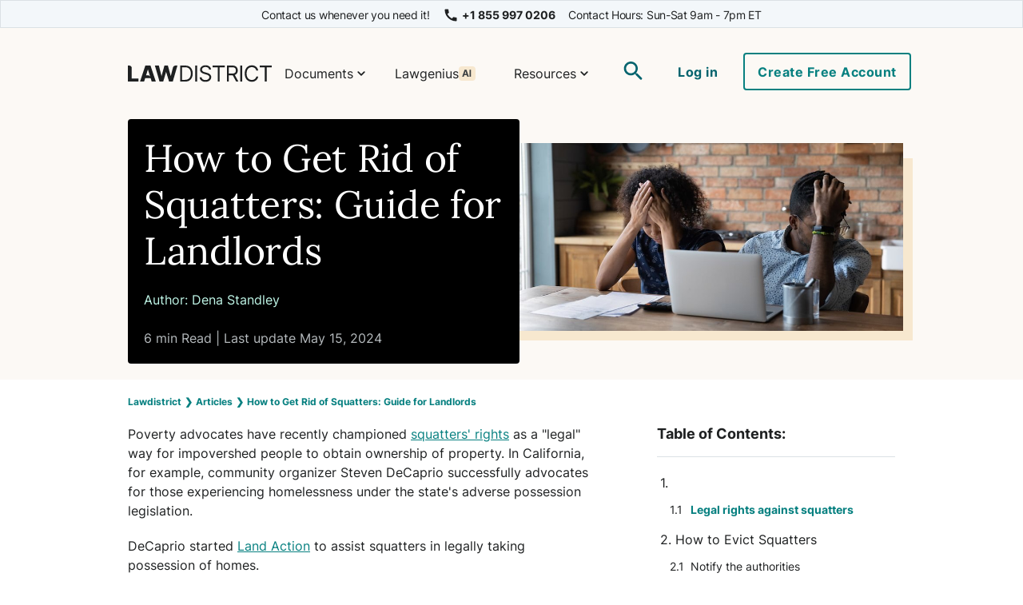

--- FILE ---
content_type: text/html;charset=UTF-8
request_url: https://www.lawdistrict.com/articles/how-to-get-rid-of-squatters
body_size: 57492
content:
<!DOCTYPE html>
<html lang="en-US" itemscope itemtype="https://schema.org/WebPage">
<head>
    <meta charset="utf-8" />
    <title>How to Get Rid of Squatters | LawDistrict</title>
    <meta http-equiv="X-UA-Compatible" content="IE=edge">
    <meta name="viewport" content="width=device-width, initial-scale=1">
    <link rel="icon" type="image/svg" href="[data-uri]" />

                                <meta name="description" content="What can you do if someone is squatting on your property? Know your rights and what to do or avoid in order to protect your house and belongings." />
                <meta name="robots" content="index, follow" />
      
<meta itemprop="name" content="How to Get Rid of Squatters: Guide for Landlords">
<meta itemprop="description" content="What can you do if someone is squatting on your property? Know your rights and what to do or avoid in order to protect your house and belongings." />
  <link itemprop="url" href="https://www.lawdistrict.com/articles/how-to-get-rid-of-squatters"/>




<!-- Facebook -->
<meta property="og:locale" content="en_US" />
<meta property="og:type" content="article" />
<meta property="og:title" content="How to Get Rid of Squatters | LawDistrict"/>
<meta property="og:description" content="What can you do if someone is squatting on your property? Know your rights and what to do or avoid in order to protect your house and belongings." />
<meta property="og:url" content="https://www.lawdistrict.com/articles/how-to-get-rid-of-squatters" />
<meta property="og:site_name" content="LawDistrict" />
  <meta property="og:image" content="https://cdn.lawdistrict.com/user/pages/06.articles/121.how-to-get-rid-of-squatters/get-rid-of-squatters.jpg"/>
 


<!-- Twitter -->
<meta name="twitter:card" content="summary_large_image">
<meta name="twitter:site" content="@district_law">
<meta name="twitter:creator" content="@district_law">
<meta name="twitter:title" content="How to Get Rid of Squatters | LawDistrict">
<meta name="twitter:description" content="What can you do if someone is squatting on your property? Know your rights and what to do or avoid in order to protect your house and belongings.">
<meta name="twitter:url" content="https://www.lawdistrict.com/articles/how-to-get-rid-of-squatters" />
<meta property="twitter:image" content="https://cdn.lawdistrict.com/user/pages/06.articles/121.how-to-get-rid-of-squatters/get-rid-of-squatters.jpg"/>
        <link rel="canonical" href="https://www.lawdistrict.com/articles/how-to-get-rid-of-squatters" />
            <!-- Google Tag Manager --><script>(function(w,d,s,l,i){w[l]=w[l]||[];w[l].push({'gtm.start':new Date().getTime(),event:'gtm.js'});var f=d.getElementsByTagName(s)[0],j=d.createElement(s),dl=l!='dataLayer'?'&l='+l:'';j.defer=true;j.src='https://www.googletagmanager.com/gtm.js?id='+i+dl;f.parentNode.insertBefore(j,f);})(window,document,'script','dataLayer','GTM-NWRKHP7');</script>
<!-- End Google Tag Manager -->
        <script type="application/ld+json">
          {
            "@context": "https://schema.org",
            "@type": "Article",
            "mainEntityOfPage": {
              "@type": "WebPage",
					    "@id": "https://www.lawdistrict.com/articles/how-to-get-rid-of-squatters"
				    },
            "headline": "How to Get Rid of Squatters: Guide for Landlords",
            "image": "https://cdn.lawdistrict.com/user/pages/06.articles/121.how-to-get-rid-of-squatters/get-rid-of-squatters.jpg",
            "datePublished": "2022-07-08T07:45:00+00:00",
            "dateModified": "2024-05-15T16:10:00+00:00",
            "description": "What can you do if someone is squatting on your property? Know your rights and what to do or avoid in order to protect your house and belongings.",
                          "author":  {
              "@type": "Person",
              "name": "Dena Standley",
              "url": "https://www.lawdistrict.com/author/dena-standley"
              },
                        "publisher": {
              "@type": "Organization",
              "sameAs": "https://www.lawdistrict.com",
              "name": "LawDistrict",
              "logo": {
                "@type": "ImageObject",
                "url": "https://cdn.lawdistrict.com/user/themes/legal-blog/images/lawDistrict-logo.png"
              }
            }
          }

    </script>
  
                               
      
                
                  
    

    <style>
.desktop-search-wrapper .dropdown_input__results,body,html{font-family:Inter,sans-serif;font-size:16px}a,body,html{color:#1E2021}table tbody td,table thead th{border-right:1px solid #DBE1E5}ol[class],ul,ul[class]{list-style:none}.not-found,body{min-height:100vh}@font-face{font-family:Inter;font-style:normal;font-weight:300;font-display:swap;src:url(https://fonts.gstatic.com/s/inter/v13/UcC73FwrK3iLTeHuS_fvQtMwCp50KnMa25L7SUc.woff2) format("woff2");unicode-range:U+0100-02AF,U+0304,U+0308,U+0329,U+1E00-1E9F,U+1EF2-1EFF,U+2020,U+20A0-20AB,U+20AD-20CF,U+2113,U+2C60-2C7F,U+A720-A7FF}@font-face{font-family:Inter;font-style:normal;font-weight:300;font-display:swap;src:url(https://fonts.gstatic.com/s/inter/v13/UcC73FwrK3iLTeHuS_fvQtMwCp50KnMa1ZL7.woff2) format("woff2");unicode-range:U+0000-00FF,U+0131,U+0152-0153,U+02BB-02BC,U+02C6,U+02DA,U+02DC,U+0304,U+0308,U+0329,U+2000-206F,U+2074,U+20AC,U+2122,U+2191,U+2193,U+2212,U+2215,U+FEFF,U+FFFD}@font-face{font-family:Inter;font-style:normal;font-weight:400;font-display:swap;src:url(https://fonts.gstatic.com/s/inter/v13/UcC73FwrK3iLTeHuS_fvQtMwCp50KnMa25L7SUc.woff2) format("woff2");unicode-range:U+0100-02AF,U+0304,U+0308,U+0329,U+1E00-1E9F,U+1EF2-1EFF,U+2020,U+20A0-20AB,U+20AD-20CF,U+2113,U+2C60-2C7F,U+A720-A7FF}@font-face{font-family:Inter;font-style:normal;font-weight:400;font-display:swap;src:url(https://fonts.gstatic.com/s/inter/v13/UcC73FwrK3iLTeHuS_fvQtMwCp50KnMa1ZL7.woff2) format("woff2");unicode-range:U+0000-00FF,U+0131,U+0152-0153,U+02BB-02BC,U+02C6,U+02DA,U+02DC,U+0304,U+0308,U+0329,U+2000-206F,U+2074,U+20AC,U+2122,U+2191,U+2193,U+2212,U+2215,U+FEFF,U+FFFD}@font-face{font-family:Inter;font-style:normal;font-weight:700;font-display:swap;src:url(https://fonts.gstatic.com/s/inter/v13/UcC73FwrK3iLTeHuS_fvQtMwCp50KnMa25L7SUc.woff2) format("woff2");unicode-range:U+0100-02AF,U+0304,U+0308,U+0329,U+1E00-1E9F,U+1EF2-1EFF,U+2020,U+20A0-20AB,U+20AD-20CF,U+2113,U+2C60-2C7F,U+A720-A7FF}@font-face{font-family:Inter;font-style:normal;font-weight:700;font-display:swap;src:url(https://fonts.gstatic.com/s/inter/v13/UcC73FwrK3iLTeHuS_fvQtMwCp50KnMa1ZL7.woff2) format("woff2");unicode-range:U+0000-00FF,U+0131,U+0152-0153,U+02BB-02BC,U+02C6,U+02DA,U+02DC,U+0304,U+0308,U+0329,U+2000-206F,U+2074,U+20AC,U+2122,U+2191,U+2193,U+2212,U+2215,U+FEFF,U+FFFD}@font-face{font-family:Inter;font-style:normal;font-weight:800;font-display:swap;src:url(https://fonts.gstatic.com/s/inter/v13/UcC73FwrK3iLTeHuS_fvQtMwCp50KnMa25L7SUc.woff2) format("woff2");unicode-range:U+0100-02AF,U+0304,U+0308,U+0329,U+1E00-1E9F,U+1EF2-1EFF,U+2020,U+20A0-20AB,U+20AD-20CF,U+2113,U+2C60-2C7F,U+A720-A7FF}@font-face{font-family:Inter;font-style:normal;font-weight:800;font-display:swap;src:url(https://fonts.gstatic.com/s/inter/v13/UcC73FwrK3iLTeHuS_fvQtMwCp50KnMa1ZL7.woff2) format("woff2");unicode-range:U+0000-00FF,U+0131,U+0152-0153,U+02BB-02BC,U+02C6,U+02DA,U+02DC,U+0304,U+0308,U+0329,U+2000-206F,U+2074,U+20AC,U+2122,U+2191,U+2193,U+2212,U+2215,U+FEFF,U+FFFD}@font-face{font-family:Lora;font-style:normal;font-weight:400;font-display:swap;src:url(https://fonts.gstatic.com/s/lora/v32/0QIvMX1D_JOuMwT7I-NP.woff2) format("woff2");unicode-range:U+0100-02AF,U+0304,U+0308,U+0329,U+1E00-1E9F,U+1EF2-1EFF,U+2020,U+20A0-20AB,U+20AD-20CF,U+2113,U+2C60-2C7F,U+A720-A7FF}@font-face{font-family:Lora;font-style:normal;font-weight:400;font-display:swap;src:url(https://fonts.gstatic.com/s/lora/v32/0QIvMX1D_JOuMwr7Iw.woff2) format("woff2");unicode-range:U+0000-00FF,U+0131,U+0152-0153,U+02BB-02BC,U+02C6,U+02DA,U+02DC,U+0304,U+0308,U+0329,U+2000-206F,U+2074,U+20AC,U+2122,U+2191,U+2193,U+2212,U+2215,U+FEFF,U+FFFD}@font-face{font-family:Lora;font-style:normal;font-weight:700;font-display:swap;src:url(https://fonts.gstatic.com/s/lora/v32/0QIvMX1D_JOuMwT7I-NP.woff2) format("woff2");unicode-range:U+0100-02AF,U+0304,U+0308,U+0329,U+1E00-1E9F,U+1EF2-1EFF,U+2020,U+20A0-20AB,U+20AD-20CF,U+2113,U+2C60-2C7F,U+A720-A7FF}@font-face{font-family:Lora;font-style:normal;font-weight:700;font-display:swap;src:url(https://fonts.gstatic.com/s/lora/v32/0QIvMX1D_JOuMwr7Iw.woff2) format("woff2");unicode-range:U+0000-00FF,U+0131,U+0152-0153,U+02BB-02BC,U+02C6,U+02DA,U+02DC,U+0304,U+0308,U+0329,U+2000-206F,U+2074,U+20AC,U+2122,U+2191,U+2193,U+2212,U+2215,U+FEFF,U+FFFD}.fade{-webkit-animation-name:fade;-webkit-animation-duration:1.5s;animation-name:fade;animation-duration:1.5s}@-webkit-keyframes fade{from{opacity:.4}to{opacity:1}}@keyframes fade{from{opacity:.4}to{opacity:1}}main{background-color:#fff}a{text-decoration:none}.breadcrumbs__wrapper,.jumbotron__wrapper,.most--popular__wrapper,.wrapper,.wrapper__blog,.wrapper__footer,.wrapper__glossary,.wrapper__item{width:100%}@media (min-width:1200px){.breadcrumbs__wrapper,.jumbotron__wrapper,.most--popular__wrapper,.wrapper,.wrapper__blog,.wrapper__footer,.wrapper__glossary,.wrapper__item{max-width:1200px}}.flex{display:flex;height:100%}.flex.space-between{justify-content:space-between}.itemChanged{animation-name:fadeChangedItem;animation-duration:1s}.grouped-templates-container{margin-bottom:100px}.bold-text{font-weight:700}.red{color:#D63737}.align-right{text-align:right}.blogSlider__dots,.text-center,table{text-align:center}.weight-normal{font-weight:400}.lora{font-family:lora}table{margin:2.5rem 0;width:100%;border-radius:4px;border-collapse:collapse;display:table}table thead th{height:2.5rem;background-color:#E4F8F3}table thead th:first-child{border-top-left-radius:4px}table thead th:last-child{border-right:none;border-top-right-radius:4px}table thead tr{font-weight:700;padding:.5rem 0}table tbody td:last-child{border-right:none}table tbody tr{height:2.5rem}table tbody tr:nth-child(even){background:#F8F9FA}*,::after,::before{box-sizing:border-box}blockquote,body,dd,dl,figcaption,figure,h1,h2,h3,h4,li,ol[class],p,ul[class]{margin:0}body{scroll-behavior:smooth;text-rendering:optimizeSpeed;line-height:1.5;font-size:16px}a:not([class]){text-decoration-skip-ink:auto}img{max-width:100%;display:block}article>*+*{margin-top:1em}button,input,select,textarea{font:inherit}@media (prefers-reduced-motion:reduce){*{animation-duration:0s!important;animation-iteration-count:1!important;transition-duration:0s!important;scroll-behavior:auto!important}}.sans-serif{letter-spacing:-.3px;font-weight:400}.sans-serif--super-hero{font-size:3rem;line-height:3.375rem}.sans-serif--hero{font-size:2.25rem;line-height:2.5rem}.author__title,.item_glossary.most--popular__wrapper .glossary--term__content h1,.item_glossary.wrapper__glossary .glossary--term__content h1,.item_glossary.wrapper__item .glossary--term__content h1,.sans-serif--extra-large,.wrapper__blog.item_glossary .glossary--term__content h1{font-size:2rem;line-height:2.25rem}.item__content h2,.item_glossary.most--popular__wrapper .glossary--term__content h2,.item_glossary.wrapper__glossary .glossary--term__content h2,.item_glossary.wrapper__item .glossary--term__content h2,.sans-serif--super-large,.wrapper__blog.item_glossary .glossary--term__content h2{font-size:1.75rem;line-height:2rem}.item__content h3,.most--popular__title h2,.related--terms__title,.sans-serif--large,.sidebar--item__title{font-size:1.5rem;line-height:1.875rem}.card--item__title,.e-banner__text,.glossary__index--item,.item_glossary.most--popular__wrapper .glossary--term__content h3,.item_glossary.wrapper__glossary .glossary--term__content h3,.item_glossary.wrapper__item .glossary--term__content h3,.jumbotron__content,.message__title,.sans-serif--big,.share--title,.toc__title,.wrapper__blog.item_glossary .glossary--term__content h3{font-size:1.125rem;line-height:1.5rem}.author__description,.faqs__item h3,.sans-serif--medium,.siteinfo__title{font-size:1rem;line-height:1.375rem}.author__description-container .subtitle,.footer__title,.jumbotron__subtitle,.navigation-pane__trigger,.sans-serif--small,.siteinfo__description,.toc--content ul.menu_level_1 li,.toc--content ul.menu_level_2 li{font-size:.875rem;line-height:1.125rem}.breadcrumbs,.disclaimer__content,.disclaimer__list--item,.footer__list--item,.footer__list--subcategory,.sans-serif--extra-small{font-size:.75rem;line-height:1rem}.blog-slider__item--title,.e-banner__secondary--title,.e-banner__title,.glossary__section--item,.jumbotron__title,.most--popular__title--secondary h2,.serif,.serif--extra-large,.serif--hero,.serif--jumbotron,.serif--large,.serif--super-hero,.serif--super-large,.title-social__title{letter-spacing:-.3px;font-weight:400;font-family:Lora,serif}.serif--super-hero{font-size:2.25rem;line-height:3rem}@media (min-width:720px){.serif--super-hero{font-size:3rem;line-height:3.625rem}}.e-banner__title,.glossary__section--item,.serif--hero,.title-social__title{font-size:2.25rem;line-height:3rem}.blog-slider__item--title,.serif--jumbotron{font-size:1.75rem;line-height:2.25rem}@media (min-width:720px){.blog-slider__item--title,.serif--jumbotron{font-size:3rem;line-height:3.625rem}}.jumbotron__title,.serif--extra-large{font-size:1.75rem;line-height:2.25rem}@media (min-width:720px){.jumbotron__title,.serif--extra-large{font-size:2rem;line-height:2.625rem}.blog-slider{padding-bottom:1.25rem}}.most--popular__title--secondary h2,.serif--super-large{font-size:1.75rem;line-height:2.25rem}.e-banner__secondary--title,.serif--large{font-size:1.5rem;line-height:1.875rem}.blog-slider{background-color:#FCF9F5;overflow:hidden}@media (min-width:720px){.blog-slider__area{max-width:960px;margin:auto}}@media (min-width:1440px){.blog-slider__area{margin:0 auto 1.5rem;max-width:1200px}.blog-slider__article{padding-bottom:.25rem}}.blog-slider__container{width:100%;position:relative;margin:auto}@media (min-width:720px){.blog-slider__container{padding:0 1.25rem}}@media (min-width:960px){.blog-slider{overflow:unset}.blog-slider__container{max-width:960px;padding:0}}@media (min-width:1440px){.blog-slider__container{max-width:1200px;padding:0}}.blog-slider__item{width:100%;display:-webkit-box;display:-ms-flexbox;display:flex;-ms-flex-wrap:wrap;flex-wrap:wrap;flex-direction:column}.blog-slider__item--title{margin-bottom:1.25rem;color:#fff;font-weight:400}.blog-slider__item--title a{color:inherit}.blog-slider__item--title h1{font-weight:inherit;font-size:inherit}.blog-slider__item--btn{margin-bottom:1.5rem}.blog-slider__item--link{color:#C0F7E8;display:flex}.blog-slider__item--link:after{margin-left:.25rem}.blog-slider__item--author{color:#C0F7E8;margin-bottom:1.5rem}.blog-slider__item--author a{color:inherit}.blog-slider__item--image img{height:auto}@media (min-width:720px){.blog-slider__item{flex-direction:row;flex-wrap:nowrap;position:relative}.blog-slider__item--image{border:0}.blog-slider__item--image:after{content:"";background:#F7E8CF;height:.75rem;width:100%;display:block}}.blog-slider__item--image__large img{height:auto}@media (min-width:1200px){.blog-slider__item--image__large{position:relative}.blog-slider__item--image__large:after,.blog-slider__item--image__large:before{content:"";background:#F7E8CF;height:97%;width:.75rem;display:block;bottom:-.75rem;position:absolute}.blog-slider__item--image__large:after{right:-.75rem}.blog-slider__item--image__large:before{left:-.75rem}}.blog-slider__item--text{max-width:600px;margin-left:auto;background:#000;padding:1.25rem;box-sizing:content-box;border-radius:4px}.blog-slider__item--metadata{display:flex;flex-wrap:wrap}.blog-slider__item--date{display:flex;color:#B5BABD}.blog-slider__item--date:before{margin-right:.5rem}.blog-slider__item--tags{display:flex;flex-wrap:wrap}.blog-slider__section{-webkit-box-flex:0;-ms-flex:0 0 100%;flex:0 0 100%;max-width:100%}.blog-slider__section--text{order:2;padding:1.25rem;box-sizing:content-box;margin-top:-2.5rem;z-index:2;color:#fff}@media (min-width:720px){.blog-slider__section{-webkit-box-flex:0;-ms-flex:0 0 50%;flex:0 0 50%;max-width:50%}.blog-slider__section--text{padding:0;order:1;margin-top:0;-webkit-box-flex:0;-ms-flex:0 0 50%;flex:0 0 66%;max-width:30.625rem}}@media (min-width:1440px){.blog-slider__section--text{margin-top:5rem;margin-bottom:5rem}.blog-slider__section--image{max-width:55rem;position:absolute;right:0;top:0;bottom:0}}.blog-slider__section--image{order:1;margin-top:1.5rem}@media (min-width:720px){.blog-slider__section--image{display:flex;justify-content:center;flex-direction:column;margin:0}}.next,.prev{cursor:pointer;position:absolute;top:0;top:50%;width:auto;margin-top:-22px;padding:16px;color:#fff;font-weight:700;font-size:18px;transition:.6s ease;border-radius:0 3px 3px 0}.next{right:0;border-radius:3px 0 0 3px}.next:hover,.prev:hover{background-color:rgba(0,0,0,.8)}.blogSlider__dots{padding-bottom:1.25rem;display:flex}@media (min-width:720px){.blogSlider__dots{text-align:left;padding:0;margin-top:1.25rem}}@media (min-width:1440px){.blogSlider__dots{position:absolute;bottom:-.75rem;width:100%}}.blogSlider__dots--container{max-width:1200px;margin:auto;display:flex}@media (min-width:720px){.blogSlider__dots--container{margin:0}}.blogSlider__dots--next:before,.blogSlider__dots--prev:before{height:24px;width:24px;cursor:pointer}.blogSlider__dots--dot{cursor:pointer;height:10px;width:10px;margin:.5rem .25rem;background-color:#B5BABD;border-radius:50%;display:inline-block;transition:background-color .6s ease}.blogSlider__dots--dot:last-child{margin:0}.active,.blogSlider__dots--dot:hover{background-color:#3D4042}.blog_articles.most--popular__wrapper,.blog_articles.wrapper__glossary,.blog_articles.wrapper__item,.wrapper__blog.blog_articles{display:-webkit-box;display:-ms-flexbox;display:flex;-webkit-box-orient:vertical;-webkit-box-direction:normal;-ms-flex-direction:column;flex-direction:column}.blog_articles.most--popular__wrapper .blog__content,.blog_articles.wrapper__glossary .blog__content,.blog_articles.wrapper__item .blog__content,.wrapper__blog.blog_articles .blog__content{margin-bottom:1rem}@media (min-width:1200px){.blog_articles.most--popular__wrapper,.blog_articles.wrapper__glossary,.blog_articles.wrapper__item,.wrapper__blog.blog_articles{-webkit-box-orient:horizontal;-webkit-box-direction:normal;-webkit-box-pack:justify;-ms-flex-direction:row;flex-direction:row;justify-content:space-between}.blog_articles.most--popular__wrapper .blog__content,.blog_articles.wrapper__glossary .blog__content,.blog_articles.wrapper__item .blog__content,.wrapper__blog.blog_articles .blog__content{width:61%}}.blog_articles.most--popular__wrapper .blog__sidebar_elements,.blog_articles.wrapper__glossary .blog__sidebar_elements,.blog_articles.wrapper__item .blog__sidebar_elements,.wrapper__blog.blog_articles .blog__sidebar_elements{display:-webkit-box;display:-ms-flexbox;display:flex;-webkit-box-orient:vertical;-webkit-box-direction:normal;-ms-flex-direction:column;flex-direction:column}@media (min-width:720px){.blog_articles.most--popular__wrapper .blog__sidebar_elements,.blog_articles.wrapper__glossary .blog__sidebar_elements,.blog_articles.wrapper__item .blog__sidebar_elements,.wrapper__blog.blog_articles .blog__sidebar_elements{display:-webkit-box;display:-ms-flexbox;display:flex;-webkit-box-orient:horizontal;-webkit-box-direction:normal;-ms-flex-direction:row;flex-direction:row;-webkit-box-pack:justify;-ms-flex-pack:justify;justify-content:space-between}.blog_articles.most--popular__wrapper .blog__sidebar_elements .sidebar--items,.blog_articles.wrapper__glossary .blog__sidebar_elements .sidebar--items,.blog_articles.wrapper__item .blog__sidebar_elements .sidebar--items,.wrapper__blog.blog_articles .blog__sidebar_elements .sidebar--items{width:61%}}@media (min-width:720px) and (min-width:1200px){.blog_articles.most--popular__wrapper .blog__sidebar_elements .sidebar--items,.blog_articles.wrapper__glossary .blog__sidebar_elements .sidebar--items,.blog_articles.wrapper__item .blog__sidebar_elements .sidebar--items,.wrapper__blog.blog_articles .blog__sidebar_elements .sidebar--items{width:100%}}@media (min-width:720px){.blog_articles.most--popular__wrapper .blog__sidebar_elements .item__sidebar_elements_fl_g_fti,.blog_articles.wrapper__glossary .blog__sidebar_elements .item__sidebar_elements_fl_g_fti,.blog_articles.wrapper__item .blog__sidebar_elements .item__sidebar_elements_fl_g_fti,.wrapper__blog.blog_articles .blog__sidebar_elements .item__sidebar_elements_fl_g_fti{width:36%;margin-top:3rem}.glossary__list{column-count:2}}@media (min-width:720px) and (min-width:1200px){.blog_articles.most--popular__wrapper .blog__sidebar_elements .item__sidebar_elements_fl_g_fti,.blog_articles.wrapper__glossary .blog__sidebar_elements .item__sidebar_elements_fl_g_fti,.blog_articles.wrapper__item .blog__sidebar_elements .item__sidebar_elements_fl_g_fti,.wrapper__blog.blog_articles .blog__sidebar_elements .item__sidebar_elements_fl_g_fti{width:100%;margin-top:0}}@media (min-width:1200px){.blog_articles.most--popular__wrapper .blog__sidebar_elements,.blog_articles.wrapper__glossary .blog__sidebar_elements,.blog_articles.wrapper__item .blog__sidebar_elements,.wrapper__blog.blog_articles .blog__sidebar_elements{-webkit-box-orient:vertical;-webkit-box-direction:reverse;-ms-flex-direction:column-reverse;flex-direction:column-reverse;width:31%;justify-content:flex-end}}.blog_articles.most--popular__wrapper .blog__sidebar_elements .item__sidebar_elements_fl_g_fti,.blog_articles.wrapper__glossary .blog__sidebar_elements .item__sidebar_elements_fl_g_fti,.blog_articles.wrapper__item .blog__sidebar_elements .item__sidebar_elements_fl_g_fti,.wrapper__blog.blog_articles .blog__sidebar_elements .item__sidebar_elements_fl_g_fti{display:-webkit-box;display:-ms-flexbox;display:flex;-webkit-box-orient:vertical;-webkit-box-direction:normal;-ms-flex-direction:column;flex-direction:column}.blog_articles.most--popular__wrapper .blog__sidebar_elements .item__sidebar_elements_fl_g_fti .share,.blog_articles.wrapper__glossary .blog__sidebar_elements .item__sidebar_elements_fl_g_fti .share,.blog_articles.wrapper__item .blog__sidebar_elements .item__sidebar_elements_fl_g_fti .share,.wrapper__blog.blog_articles .blog__sidebar_elements .item__sidebar_elements_fl_g_fti .share{display:none}@media (min-width:1200px){.blog_articles.most--popular__wrapper .blog__sidebar_elements .item__sidebar_elements_fl_g_fti .share,.blog_articles.wrapper__glossary .blog__sidebar_elements .item__sidebar_elements_fl_g_fti .share,.blog_articles.wrapper__item .blog__sidebar_elements .item__sidebar_elements_fl_g_fti .share,.wrapper__blog.blog_articles .blog__sidebar_elements .item__sidebar_elements_fl_g_fti .share{display:block}}.glossary__content{flex:0 0 100%;max-width:100%}@media screen and (-ms-high-contrast:active),(-ms-high-contrast:none){.glossary__content{flex:none}}.glossary__sidebar{flex:0 0 100%;max-width:100%}@media screen and (-ms-high-contrast:active),(-ms-high-contrast:none){.glossary__sidebar{flex:none}}.glossary__list{padding-top:2rem}.glossary__section{-webkit-column-break-inside:avoid;page-break-inside:avoid;break-inside:avoid-column;display:table;margin-bottom:2rem}.glossary__section--item{color:#1E2021;margin:2rem 0 .5rem}.glossary__index--item,.glossary__section--link{color:#05646E;font-weight:700}.glossary__section--item:first-child{margin-top:0}.glossary__section--term{margin-bottom:.5rem}.glossary__index{margin-top:1rem;display:flex;flex-wrap:wrap}.glossary__index--item{margin:.5rem}.glossary__index--item a{font-size:inherit;color:inherit}.item__content a:not(.cta__button),.item_glossary.most--popular__wrapper .glossary--term__content a:not(.cta__button),.item_glossary.wrapper__glossary .glossary--term__content a:not(.cta__button),.item_glossary.wrapper__item .glossary--term__content a:not(.cta__button),.wrapper__blog.item_glossary .glossary--term__content a:not(.cta__button){color:#078080;text-decoration:underline}@media (min-width:720px){.glossary__index{display:none}.item_article.most--popular__wrapper .wrapper__item__content,.item_article.wrapper__glossary .wrapper__item__content,.item_article.wrapper__item .wrapper__item__content,.wrapper__blog.item_article .wrapper__item__content{width:61%;float:left}}.item_article.most--popular__wrapper,.item_article.wrapper__glossary,.item_article.wrapper__item,.wrapper__blog.item_article{display:-webkit-box;display:-ms-flexbox;display:flex;-webkit-box-orient:vertical;-webkit-box-direction:normal;-ms-flex-direction:column;flex-direction:column}@media (min-width:960px){.glossary__list{column-count:3}.item_article.most--popular__wrapper,.item_article.wrapper__glossary,.item_article.wrapper__item,.wrapper__blog.item_article{-ms-flex-direction:row;flex-direction:row}}.item_article.most--popular__wrapper .wrapper__item__content,.item_article.wrapper__glossary .wrapper__item__content,.item_article.wrapper__item .wrapper__item__content,.wrapper__blog.item_article .wrapper__item__content{-webkit-box-ordinal-group:3;-ms-flex-order:2;order:2}.item_article.most--popular__wrapper .item__toc,.item_article.wrapper__glossary .item__toc,.item_article.wrapper__item .item__toc,.wrapper__blog.item_article .item__toc{-webkit-box-ordinal-group:2;-ms-flex-order:1;order:1;margin:1rem 0 1.5rem}@media (min-width:1200px){.item_article.most--popular__wrapper .item__toc,.item_article.wrapper__glossary .item__toc,.item_article.wrapper__item .item__toc,.wrapper__blog.item_article .item__toc{width:100%}}.item_article.most--popular__wrapper .item__sidebar_elements,.item_article.wrapper__glossary .item__sidebar_elements,.item_article.wrapper__item .item__sidebar_elements,.wrapper__blog.item_article .item__sidebar_elements{position:sticky;top:110px;height:100%;-webkit-box-ordinal-group:4;-ms-flex-order:3;order:3}.item_article.most--popular__wrapper .item__sidebar_elements .item__sidebar_elements_fl_g_fti .share,.item_article.wrapper__glossary .item__sidebar_elements .item__sidebar_elements_fl_g_fti .share,.item_article.wrapper__item .item__sidebar_elements .item__sidebar_elements_fl_g_fti .share,.wrapper__blog.item_article .item__sidebar_elements .item__sidebar_elements_fl_g_fti .share{display:none}@media (min-width:960px){.item_article.most--popular__wrapper .wrapper__item__content,.item_article.wrapper__glossary .wrapper__item__content,.item_article.wrapper__item .wrapper__item__content,.wrapper__blog.item_article .wrapper__item__content{width:100%}.item_article.most--popular__wrapper .item__sidebar_elements .item__sidebar_elements_fl_g_fti .share,.item_article.wrapper__glossary .item__sidebar_elements .item__sidebar_elements_fl_g_fti .share,.item_article.wrapper__item .item__sidebar_elements .item__sidebar_elements_fl_g_fti .share,.wrapper__blog.item_article .item__sidebar_elements .item__sidebar_elements_fl_g_fti .share{display:block}}@media (min-width:720px){.item_article.most--popular__wrapper .item__toc,.item_article.wrapper__glossary .item__toc,.item_article.wrapper__item .item__toc,.wrapper__blog.item_article .item__toc{float:right;margin:0 0 1.5rem;position:sticky;top:110px}.item_article.most--popular__wrapper .item__sidebar_elements,.item_article.wrapper__glossary .item__sidebar_elements,.item_article.wrapper__item .item__sidebar_elements,.wrapper__blog.item_article .item__sidebar_elements{clear:both;display:-webkit-box;display:-ms-flexbox;display:flex;-webkit-box-orient:horizontal;-webkit-box-direction:normal;-ms-flex-direction:row;flex-direction:row;-webkit-box-pack:justify;-ms-flex-pack:justify;justify-content:space-between}.item_article.most--popular__wrapper .item__sidebar_elements .sidebar--items,.item_article.wrapper__glossary .item__sidebar_elements .sidebar--items,.item_article.wrapper__item .item__sidebar_elements .sidebar--items,.wrapper__blog.item_article .item__sidebar_elements .sidebar--items{width:61%}}@media (min-width:720px) and (min-width:960px){.item_article.most--popular__wrapper .item__sidebar_elements .sidebar--items,.item_article.wrapper__glossary .item__sidebar_elements .sidebar--items,.item_article.wrapper__item .item__sidebar_elements .sidebar--items,.wrapper__blog.item_article .item__sidebar_elements .sidebar--items{width:100%}}@media (min-width:720px){.item_article.most--popular__wrapper .item__sidebar_elements .item__sidebar_elements_fl_g_fti,.item_article.wrapper__glossary .item__sidebar_elements .item__sidebar_elements_fl_g_fti,.item_article.wrapper__item .item__sidebar_elements .item__sidebar_elements_fl_g_fti,.wrapper__blog.item_article .item__sidebar_elements .item__sidebar_elements_fl_g_fti{display:-webkit-box;display:-ms-flexbox;display:flex;-webkit-box-orient:vertical;-webkit-box-direction:normal;-ms-flex-direction:column;flex-direction:column;width:36%;margin-top:3rem}}@media (min-width:720px) and (min-width:960px){.item_article.most--popular__wrapper .item__sidebar_elements .item__sidebar_elements_fl_g_fti,.item_article.wrapper__glossary .item__sidebar_elements .item__sidebar_elements_fl_g_fti,.item_article.wrapper__item .item__sidebar_elements .item__sidebar_elements_fl_g_fti,.wrapper__blog.item_article .item__sidebar_elements .item__sidebar_elements_fl_g_fti{width:100%;margin-top:0}}@media (min-width:960px){.item_article.most--popular__wrapper .item__sidebar_elements,.item_article.wrapper__glossary .item__sidebar_elements,.item_article.wrapper__item .item__sidebar_elements,.wrapper__blog.item_article .item__sidebar_elements{display:-webkit-box;display:-ms-flexbox;display:flex;-webkit-box-orient:vertical;-webkit-box-direction:normal;-ms-flex-direction:column;flex-direction:column;width:36%;float:right;clear:none}.item__header{padding-left:1.25rem}}@media (min-width:1200px){.item_article.most--popular__wrapper .item__sidebar_elements,.item_article.wrapper__glossary .item__sidebar_elements,.item_article.wrapper__item .item__sidebar_elements,.wrapper__blog.item_article .item__sidebar_elements{width:31%}}.item__header{background-color:#FCF4E5}@media (min-width:960px){.item__header{padding-left:0}.item__inner{position:-webkit-sticky;position:sticky;top:110px}}.item__content{margin-bottom:2.5rem}.item__content ol:not(.faqs__list),.item__content ul:not(.faqs__list){margin:1rem 0;background:#EFF7F5;padding:.5rem .5rem .5rem 1.75rem}.item__content ul:not(.faqs__list){list-style:disc}.item__content h2,.item__content h3{font-weight:700;margin-bottom:1.75rem}.card--item,.item__content p{margin-bottom:1.25rem}.item__content p a.cta__button{margin-bottom:1.5rem;display:flex;width:fit-content}.contentAndToc-is-tablet{display:none}@media (min-width:720px){.contentAndToc-is-tablet{display:flex;flex-direction:row-reverse;justify-content:space-between}}@media (min-width:960px){.contentAndToc-is-tablet{display:none}}.contentAndToc-isNot-tablet{display:flex;flex-direction:column}@media (min-width:960px){.contentAndToc-isNot-tablet{display:flex;flex-direction:column;width:61%}}.toc-is-mobile{display:block;visibility:visible;width:100%}@media (min-width:720px){.toc-is-mobile{visibility:hidden;display:none}}.toc-is-desktop{display:none;visibility:hidden}@media (min-width:960px){.toc-is-desktop{display:block;visibility:visible}}.navigation-pane__mobile .navigation-pane__esignature img,.navigation-pane__mobile .navigation-pane__help img,.navigation-pane__mobile .navigation-pane__lawgenius img,.navigation-pane__mobile .navigation-pane__resources img,.toc-is-tablet{visibility:hidden}.toc-is-tablet{display:none}@media (min-width:720px){.toc-is-tablet{display:block;visibility:visible;width:36%}}.banner-is-desktop{display:none}@media (min-width:960px){.toc-is-tablet{display:none;visibility:hidden}.banner-is-desktop{display:block}}.banner-is-mobileAndTablet{display:flex;flex-direction:column;margin-top:3rem;width:100%}@media (min-width:960px){.banner-is-mobileAndTablet{display:none}}.item_glossary.most--popular__wrapper,.item_glossary.wrapper__glossary,.item_glossary.wrapper__item,.wrapper__blog.item_glossary{display:-webkit-box;display:-ms-flexbox;display:flex;-webkit-box-orient:vertical;-webkit-box-direction:normal;-ms-flex-direction:column;flex-direction:column}@media (min-width:720px){.banner-is-mobileAndTablet{width:36%}.item_glossary.most--popular__wrapper,.item_glossary.wrapper__glossary,.item_glossary.wrapper__item,.wrapper__blog.item_glossary{display:flex;flex-direction:row}.item_glossary.most--popular__wrapper .wrapper__blog__content,.item_glossary.wrapper__glossary .wrapper__blog__content,.item_glossary.wrapper__item .wrapper__blog__content,.wrapper__blog.item_glossary .wrapper__blog__content{float:left}}.item_glossary.most--popular__wrapper .wrapper__blog__content,.item_glossary.wrapper__glossary .wrapper__blog__content,.item_glossary.wrapper__item .wrapper__blog__content,.wrapper__blog.item_glossary .wrapper__blog__content{-webkit-box-ordinal-group:3;-ms-flex-order:2;order:2}.item_glossary.most--popular__wrapper .item__toc,.item_glossary.wrapper__glossary .item__toc,.item_glossary.wrapper__item .item__toc,.wrapper__blog.item_glossary .item__toc{-webkit-box-ordinal-group:2;-ms-flex-order:1;order:1;margin:1rem 0 1.5rem}.item_glossary.most--popular__wrapper .glossary--term__sidebar_elements,.item_glossary.wrapper__glossary .glossary--term__sidebar_elements,.item_glossary.wrapper__item .glossary--term__sidebar_elements,.wrapper__blog.item_glossary .glossary--term__sidebar_elements{-webkit-box-ordinal-group:4;-ms-flex-order:3;order:3;position:sticky;top:110px;height:100%}@media (min-width:720px){.item_glossary.most--popular__wrapper .item__toc,.item_glossary.wrapper__glossary .item__toc,.item_glossary.wrapper__item .item__toc,.wrapper__blog.item_glossary .item__toc{margin:0 0 1.5rem}.item_glossary.most--popular__wrapper .glossary--term__sidebar_elements,.item_glossary.wrapper__glossary .glossary--term__sidebar_elements,.item_glossary.wrapper__item .glossary--term__sidebar_elements,.wrapper__blog.item_glossary .glossary--term__sidebar_elements{width:34%;float:right;display:flex;flex-direction:column;justify-content:flex-end}}.item_glossary.most--popular__wrapper .glossary--term__sidebar_elements .banner-is-mobileAndTablet,.item_glossary.most--popular__wrapper .glossary--term__sidebar_elements .toc-is-tablet,.item_glossary.wrapper__glossary .glossary--term__sidebar_elements .banner-is-mobileAndTablet,.item_glossary.wrapper__glossary .glossary--term__sidebar_elements .toc-is-tablet,.item_glossary.wrapper__item .glossary--term__sidebar_elements .banner-is-mobileAndTablet,.item_glossary.wrapper__item .glossary--term__sidebar_elements .toc-is-tablet,.wrapper__blog.item_glossary .glossary--term__sidebar_elements .banner-is-mobileAndTablet,.wrapper__blog.item_glossary .glossary--term__sidebar_elements .toc-is-tablet{width:100%}.item_glossary.most--popular__wrapper .glossary--term__content,.item_glossary.wrapper__glossary .glossary--term__content,.item_glossary.wrapper__item .glossary--term__content,.wrapper__blog.item_glossary .glossary--term__content{width:90%}.item_glossary.most--popular__wrapper .glossary--term__content ul:not(.faqs__list),.item_glossary.wrapper__glossary .glossary--term__content ul:not(.faqs__list),.item_glossary.wrapper__item .glossary--term__content ul:not(.faqs__list),.wrapper__blog.item_glossary .glossary--term__content ul:not(.faqs__list){background:#EFF7F5;padding:.5rem .5rem .5rem 1.75rem;margin:1rem 0;list-style:disc}.item_glossary.most--popular__wrapper .glossary--term__content ol:not(.faqs__list),.item_glossary.wrapper__glossary .glossary--term__content ol:not(.faqs__list),.item_glossary.wrapper__item .glossary--term__content ol:not(.faqs__list),.wrapper__blog.item_glossary .glossary--term__content ol:not(.faqs__list){background:#EFF7F5;padding:.5rem .5rem .5rem 1.75rem;margin:1rem 0}.item_glossary.most--popular__wrapper .glossary--term__content h1,.item_glossary.most--popular__wrapper .glossary--term__content h2,.item_glossary.most--popular__wrapper .glossary--term__content h3,.item_glossary.wrapper__glossary .glossary--term__content h1,.item_glossary.wrapper__glossary .glossary--term__content h2,.item_glossary.wrapper__glossary .glossary--term__content h3,.item_glossary.wrapper__item .glossary--term__content h1,.item_glossary.wrapper__item .glossary--term__content h2,.item_glossary.wrapper__item .glossary--term__content h3,.wrapper__blog.item_glossary .glossary--term__content h1,.wrapper__blog.item_glossary .glossary--term__content h2,.wrapper__blog.item_glossary .glossary--term__content h3{font-weight:700;margin-bottom:1.5rem}.item_glossary.most--popular__wrapper .glossary--term__content p,.item_glossary.wrapper__glossary .glossary--term__content p,.item_glossary.wrapper__item .glossary--term__content p,.wrapper__blog.item_glossary .glossary--term__content p{margin-bottom:1.5rem}.item_glossary.most--popular__wrapper .glossary--term__content p a.cta__button,.item_glossary.wrapper__glossary .glossary--term__content p a.cta__button,.item_glossary.wrapper__item .glossary--term__content p a.cta__button,.wrapper__blog.item_glossary .glossary--term__content p a.cta__button{margin-bottom:1.5rem;display:flex;width:fit-content}footer{clear:both}.sidebar--item{margin-bottom:1.5rem}.sidebar--item__title{font-weight:700;margin-bottom:1rem;color:#3D4042}.sidebar--item__banner--logged{display:none}.sidebar--items{margin-bottom:2.5rem}.sidebar--items__glossary{margin-bottom:2rem}.not-found__image,.sidebar--banner,.sidebar--banner__secondary{margin-bottom:2.5rem}@media (min-width:720px){.sidebar--items__glossary{order:2;margin-top:2rem;flex:0 0 100%;max-width:100%;padding-bottom:2rem}.sidebar--banner__secondary{margin-bottom:2.5rem}}.sidebar--banner__glossary{flex:0 0 100%;max-width:100%}.not-found{align-items:center;display:flex;flex-direction:column;justify-content:center;padding:0 1.5rem;text-align:center}@media (min-width:720px){.not-found{min-height:70vh}.not-found__title{font-size:3rem;line-height:3.625rem}}@media (min-width:1200px){.not-found{min-height:auto;padding:8rem 0 12rem}}.not-found__image{max-width:15.5rem}@media (min-width:960px){.not-found{flex-direction:row;text-align:left}.not-found__image{margin-bottom:0;margin-right:3.25rem;max-width:initial}}.not-found__title{margin-bottom:1rem}.not-found__text{margin-bottom:2.5rem}.not-found__button{padding:.8rem 1rem;align-self:center;border-radius:4px;cursor:pointer;transition:all .3s ease;letter-spacing:.5px;font-size:1rem;outline:0;white-space:nowrap;background-color:#078080;color:#FFF;font-weight:700}.author__area,.author__biography,.faqs__header--active,.faqs__header:hover{background-color:#FCF4E5}.author__biography{min-height:480px;overflow:hidden;padding-bottom:2rem}@media (min-width:720px){.author__biography{padding-bottom:1.25rem}.author__area .sizes{max-width:960px;margin:auto}}@media (min-width:960px){.author__biography{overflow:unset}}.author__area{overflow:hidden;padding-bottom:3rem}.author__area .sizes{position:relative}@media (min-width:1440px){.author__area .sizes{margin:0 auto;max-width:1200px}}.author__title{margin:3rem auto 2.5rem;max-width:960px;padding:1.5rem 1.25rem}@media (max-width:960px){.author__title{margin:2rem auto}}@media (min-width:1440px){.author__title{max-width:1200px}}.author__image-container{position:absolute;z-index:1000;width:154px;height:154px;margin:12px 95px 492px 100px;border-radius:4px;padding-left:1rem}.author__image-container img{max-width:154px}@media (min-width:720px){.author__image-container img{max-width:260px}}@media (min-width:1200px){.author__image-container img{max-width:300px}}@media (min-width:328px) and (max-width:720px){.author__image-container{margin:0;left:calc(50% - 10px);-webkit-transform:translateX(-50%);transform:translateX(-50%)}}@media (min-width:720px){.author__image-container{width:300px;height:300px;margin:0 16px 16px 0;padding-top:24px}}@media (min-width:960px){.author__image-container{padding-left:0}}.author__description-container{position:relative;top:50%;left:0;max-width:630px;margin:96px 26px 16px 16px;border-radius:4px;background-color:#FFF;padding:5rem 2rem 1rem 2.5rem;display:inline-flex;flex-direction:column;-webkit-box-shadow:12px 10px 0 0 #F5DAB0;box-shadow:12px 10px 0 0 #F5DAB0}@media (min-width:575px) and (max-width:1440px){.author__description-container{-webkit-box-shadow:16px 12px 0 0 #F5DAB0;box-shadow:16px 12px 0 0 #F5DAB0}}@media (min-width:575px){.author__description-container{margin:88px 30px 16px 16px}}@media (min-width:720px){.author__description-container{max-width:490px;left:32%;margin:42px 8px 8px 0;padding:2rem 3rem 2rem 4rem}}@media (min-width:960px){.author__description-container{left:20%;margin:48px 16px 16px 0;padding:2rem 2rem 2rem 8.5rem;max-width:750px}}@media (min-width:1440px){.author__description-container{padding:2rem 2rem 2rem 6rem;max-width:945px}}@media screen and (min-width:1440px) and (-ms-high-contrast:active),(min-width:1440px) and (-ms-high-contrast:none){.author__description-container{padding:2rem 3.5rem 2rem 6rem}}.author__description-container .subtitle{text-align:center;color:#6D7275;margin-bottom:1.5rem}.author__description{color:#3D4042}.author__description p{font-size:inherit;line-height:inherit;margin-bottom:1.5rem}.author__description p:last-child{margin-bottom:0}.author__description a{text-decoration:underline;color:#078080}.author__title-social{display:flex;flex-direction:row;justify-content:space-between}.author__title-social img{max-width:32px}@media (min-width:960px){.author__title-social img{max-width:24px;margin-left:1rem}}.author__social-tablet{display:none}@media (min-width:720px) and (max-width:960px){.author__social-tablet{position:absolute;top:320px;width:246px;display:flex;justify-content:center;align-items:center;padding-left:2rem;z-index:1000}}@media (max-width:960px){.author__social-tablet img{margin-left:1rem}}.author__social-mobile{width:80%;display:flex;justify-content:center;align-items:center;padding-left:2rem;margin:1.3rem 0}.author__social-mobile img{margin-left:1rem}@media (min-width:720px){.author__description-container .subtitle{text-align:left}.author__social-mobile{display:none}}.title-social{display:flex}.title-social__title{width:100%;display:flex;flex-direction:column;color:#02374A;margin-bottom:.5rem}.title-social__title h1{text-align:center;font-size:inherit;font-weight:inherit}.title-social__social{display:none}@media (min-width:960px){.title-social__social{display:flex;justify-content:flex-end;align-items:center}}.author__sidebar_elements{display:-webkit-box;display:-ms-flexbox;display:flex;-webkit-box-orient:vertical;-webkit-box-direction:normal}@media (min-width:720px){.title-social__title{margin-bottom:0}.title-social__title h1{text-align:left}.author__sidebar_elements{display:-webkit-box;display:-ms-flexbox;display:flex;-webkit-box-orient:horizontal;-webkit-box-direction:normal;-ms-flex-direction:column;flex-direction:column;-webkit-box-pack:justify;-ms-flex-pack:justify;justify-content:space-between}.author__sidebar_elements .sidebar--items{width:61%}}@media (min-width:720px) and (min-width:1200px){.author__sidebar_elements .sidebar--items{width:100%}}@media (min-width:720px){.author__sidebar_elements .item__sidebar_elements_fl_g_fti{width:36%;margin-top:3rem}}@media (min-width:720px) and (min-width:1200px){.author__sidebar_elements .item__sidebar_elements_fl_g_fti{width:100%;margin-top:0}}@media (min-width:1200px){.author__sidebar_elements{-webkit-box-orient:vertical;-webkit-box-direction:reverse;-ms-flex-direction:column-reverse;flex-direction:column-reverse;width:31%;justify-content:flex-end}}.author__sidebar_elements .item__sidebar_elements_fl_g_fti{display:-webkit-box;display:-ms-flexbox;display:flex;-webkit-box-orient:vertical;-webkit-box-direction:normal;-ms-flex-direction:column;flex-direction:column}.author__sidebar_elements .item__sidebar_elements_fl_g_fti .share{display:none}@media (min-width:1200px){.author__sidebar_elements .item__sidebar_elements_fl_g_fti .share{display:block}}.header{background-color:#FCF9F5}.header__logo{z-index:10;min-width:max-content}.header__secondary{background:#EFF7F5}.header__mobile,.header__sticky{background:#FFF;position:fixed;width:100%}.header__sticky{box-shadow:0 .15rem .35rem 0 rgba(2,55,74,.2)}.header__phone-static{position:fixed;width:100%}.header__inner{z-index:10}.header__top{display:flex;justify-content:space-between;width:100%}@media (min-width:720px){.header__top{display:unset;justify-content:unset;max-width:fit-content}}.header__mobile{display:flex;top:0;bottom:0;z-index:3;left:0;flex-direction:column}.header__mobile .header__inner{justify-content:flex-start;flex-direction:column}header{padding:1.25rem;transition:all .3s ease;z-index:10000}header div{align-items:center}@media (min-width:1440px){header{padding:1.5rem 0}}header.--is-open{background:#fff;position:fixed;width:100%}.siteinfo{background-color:#FCF9F5;padding:0 1.25rem}.siteinfo__wrapper{margin:auto;padding:1rem;border:1px solid #F5DAB0;border-radius:4px}@media (min-width:720px) and (max-width:960px){.siteinfo__wrapper{max-width:960px}}.siteinfo__titles{display:flex;margin-bottom:.5rem}.siteinfo__title{margin-right:.5rem;font-weight:700}.siteinfo__title h1{font-size:inherit;line-height:inherit}.siteinfo__title--dark{color:#936C2F}.siteinfo__title:first-child{padding-right:.5rem;border-right:.063rem solid #936C2F}.header-contact-bar{background-color:#F3F7FA;letter-spacing:-.3px;justify-content:center;align-items:flex-end;border:1px solid #DBE1E5;height:35px;overflow:hidden;transition:all .6s ease;display:flex;font-size:12px}@media (min-width:720px){.siteinfo{padding-bottom:1rem}.header-contact-bar{display:flex;font-size:.9rem}}.header-contact-bar p{margin:0 1rem 5px}.header-contact-bar img{margin:0 .3rem .3rem 0}.header-contact-bar__phone{font-weight:700;display:flex;align-items:center}.header-contact-bar__phone p{letter-spacing:0;margin:0 0 5px}.breadcrumbs__wrapper,.jumbotron__wrapper,.most--popular__wrapper,.wrapper,.wrapper__blog,.wrapper__footer,.wrapper__glossary,.wrapper__item{max-width:1200px;margin:auto}@media (min-width:960px){.siteinfo__wrapper{max-width:1200px}.breadcrumbs__wrapper,.jumbotron__wrapper,.most--popular__wrapper,.wrapper,.wrapper__blog,.wrapper__footer,.wrapper__glossary,.wrapper__item{max-width:960px}}@media (min-width:1440px){.breadcrumbs__wrapper,.jumbotron__wrapper,.most--popular__wrapper,.wrapper,.wrapper__blog,.wrapper__footer,.wrapper__glossary,.wrapper__item{max-width:1200px}}.most--popular__wrapper,.wrapper__blog,.wrapper__glossary,.wrapper__item{padding:0 1.25rem;display:-webkit-box;display:-ms-flexbox;display:flex;-webkit-box-orient:vertical;-webkit-box-direction:normal;-ms-flex-direction:column;flex-direction:column;-webkit-box-pack:justify;-ms-flex-pack:justify;justify-content:space-between}@media (min-width:960px){.most--popular__wrapper,.wrapper__blog,.wrapper__glossary,.wrapper__item{padding:0}}.wrapper__footer{display:-webkit-box;display:-ms-flexbox;display:flex;-webkit-box-orient:horizontal;-webkit-box-direction:normal;-ms-flex-flow:row wrap;flex-flow:row wrap;margin-bottom:0;padding:0 0 1.75rem;height:100%;max-width:1200px}.footer{left:0;bottom:0;width:100%;padding-top:1.5rem;background-color:#032A38;color:#EFF7F5}.footer__wrapper{display:flex;flex-direction:column;padding:1.5rem 0;max-width:330px;margin:0 auto}.footer__logo,.nav__subcategory{margin-left:.5rem}@media (min-width:720px) and (max-width:960px){.footer__wrapper{flex-wrap:wrap}.footer__help-tablet{display:flex}}@media (min-width:720px){.footer__wrapper{max-width:700px;flex-direction:row}}@media (min-width:960px){.footer__wrapper{max-width:960px}}@media (min-width:1440px){.footer__wrapper{max-width:1200px}}.footer__logo{display:flex;flex-direction:row;justify-content:flex-start;flex:0 0 100%;max-width:100%;margin-bottom:1rem;align-content:center;height:auto}.footer__logo img{height:24px;margin:2rem 0 0 6rem;max-width:initial}@media screen and (-ms-high-contrast:active),(-ms-high-contrast:none){.footer__logo img{max-width:100%;margin:2rem 0 0}}@media (max-width:960px){.footer__logo img{margin:2rem 0 0 9rem}}@media (min-width:720px){.footer__logo{flex:0 0 25%;max-width:25%;justify-content:center;padding-left:0}}@media (min-width:960px){.footer__logo{flex:0 0 20%;max-width:20%;padding-left:3rem}}@media screen and (min-width:960px) and (-ms-high-contrast:active),(min-width:960px) and (-ms-high-contrast:none){.footer__logo{padding-left:2rem}}@media (max-width:575px){.footer__products{padding-right:2rem}}.footer__products .products-container{display:flex;flex-direction:column;padding-left:2.5rem;margin:-.75rem 0 1.5rem}.footer__list--item a,.footer__list--subcategory a{color:inherit;padding:.5rem 0}.footer__list--item,.footer__list--subcategory{margin-bottom:1rem;font-size:12px;font-stretch:normal;font-style:normal;line-height:1.33;letter-spacing:-.3px;width:100%}.footer__company{margin-left:15px}.footer__help__findUs{flex:0 0 100%;max-width:100%;display:flex;flex-flow:row wrap}@media (min-width:720px){.footer__help__findUs{flex:0 0 25%;max-width:25%}}@media (min-width:960px){.footer__help__findUs{flex:0 0 40%;max-width:40%}}.footer__help__findUs div{flex:0 0 50%;max-width:50%}@media (min-width:720px){.footer__help__findUs div{flex:0 0 100%;max-width:100%}}@media (min-width:960px){.footer__help__findUs div{flex:0 0 50%;max-width:50%}}.footer__list{display:flex;flex-flow:row wrap;align-items:flex-start;margin-top:0}.footer__list--item{font-weight:400}.footer__list--item img{margin-top:0}.footer__list-container{display:flex;flex-direction:column;width:100%;background-color:#02374a;padding-top:1rem}.footer__title{width:100%;font-size:.875rem;line-height:1.125rem;text-transform:uppercase;color:#c0f7e8;margin-bottom:1.5rem;font-weight:600}.disclaimer__list--item,.footer__subcategory{font-stretch:normal;font-style:normal;line-height:1.33;letter-spacing:-.3px}.footer .phone-number a,.footer__subcategory a{color:#fff}.footer__social{display:flex;flex-flow:row wrap;align-items:flex-start;margin-top:0;width:max-content}.footer__social--item{width:2rem}.footer__social--item img{height:24px;width:24px}@media (min-width:575px){.footer__social--item img{height:24px;width:24px}}.footer__subcategory{cursor:pointer;font-size:12px;padding-top:1rem;display:flex;justify-content:space-between}.footer .separation-line{height:1px;background-color:#05646e}.footer__findUs-logo,.footer__help,.footer__resources,.footer__services{display:flex;flex-direction:column;width:100%}@media (min-width:720px){.footer__social{margin-bottom:2rem!important}.footer__findUs-logo,.footer__help,.footer__resources,.footer__services{width:33%}}@media (min-width:960px){.footer__findUs-logo,.footer__help,.footer__resources,.footer__services{width:19%}}.footer__findUs-logo .footer__list,.footer__help .footer__list,.footer__resources .footer__list,.footer__services .footer__list{padding:0}.footer__findUs-logo{display:none}@media (min-width:720px) and (max-width:960px){.footer__help{margin-top:1rem}.footer__findUs-logo{flex-direction:row;width:55%;margin-top:1rem}}.footer__company,.footer__help-resources,.footer__popular{display:flex;flex-direction:column}@media (min-width:1440px){.footer__findUs-logo{width:15%}}.footer__popular{width:100%}.footer__popular .footer__list{padding:0}.footer__help-resources{margin-left:-3%}.footer .phone-number{padding-left:2.5rem;font-weight:900;font-size:.9rem}@media (min-width:720px){.footer__findUs-logo{display:flex}.footer__popular{width:33%}.footer .phone-number{font-size:.9rem}}.footer .schedule{padding-left:0;font-size:12px;color:#FFF}@media (min-width:720px) and (max-width:960px){.footer .schedule{font-size:13px;padding-left:2.5rem}}@media (min-width:960px){.footer__popular{width:24%}.footer .schedule{padding-left:2.5rem;min-width:12rem}}@media (max-width:960px){.footer__company,.footer__help-resources{display:none}}@supports (-webkit-touch-callout:none){.footer__findUs-logo-tablet,.footer__resources-tablet{margin-top:1rem}.footer__findUs-logo-tablet .contact-container{max-width:12rem}}.footer__resources-findUs-tablet{margin-left:-50px}.footer__company-tablet,.footer__findUs-logo-tablet,.footer__help-tablet,.footer__resources-findUs-tablet,.footer__resources-tablet{display:flex;flex-direction:column;height:fit-content;min-width:26%;flex:0 0 26%}@media (max-width:720px){.footer__company-tablet,.footer__findUs-logo-tablet,.footer__help-tablet,.footer__resources-findUs-tablet,.footer__resources-tablet{min-width:100%;flex:0 0 100%}}@media (min-width:960px){.footer__company-tablet,.footer__findUs-logo-tablet,.footer__help-tablet,.footer__resources-findUs-tablet,.footer__resources-tablet{display:none}}@media (max-width:575px){.footer__company-tablet,.footer__findUs-logo-tablet,.footer__help-tablet,.footer__resources-findUs-tablet,.footer__resources-tablet{display:none}}.footer__company-help-mobile,.footer__resources-findUs-mobile{display:flex;flex-direction:column;min-width:45%;flex:0 0 45%}@media (min-width:720px){.footer__company-help-mobile,.footer__resources-findUs-mobile{display:none}}.footer__company-help-mobile .footer__logo-image,.footer__resources-findUs-mobile .footer__logo-image{max-width:70%;margin-top:.5rem;margin-left:2.3rem}.footer__company-help-mobile .footer__list{margin-bottom:3rem}.footer .phone-section{display:flex;align-items:center;flex-direction:column;margin:0 auto;max-width:330px}@media (min-width:720px){.footer .phone-section{display:none}}.footer .phone-section .footer-button{margin-bottom:.5rem;width:100%;cursor:pointer}.footer .phone-section .footer-button a{display:flex;justify-content:center;padding:0}.footer .phone-section img{display:inherit;margin-right:.5rem}.footer .phone-section .schedule{color:#B5BABD;font-size:1rem;text-align:center}@media (min-width:720px) and (max-width:960px){.footer__phone-schedule .phone-number,.footer__phone-schedule .schedule{padding-left:0}}.footer__trustpilot-mobile{display:flex;justify-content:flex-start;margin:0 auto;max-width:330px;padding:2rem 0;flex:0 0 48%}@media (min-width:720px){.footer__trustpilot-mobile{display:none}}.footer__trustpilot-tablet{display:none}@media (min-width:720px) and (max-width:960px){.footer__trustpilot-tablet{display:flex;padding-left:40px;margin-top:1rem}.footer__trustpilot-desktop{margin-top:0}}.footer__trustpilot-desktop{display:none}@media (min-width:720px){.footer__trustpilot-desktop{display:flex;padding-left:40px}}@media (min-width:960px){.footer__trustpilot-desktop{margin-top:3rem}.navigation-pane .navigation-pane__help:hover p+ul{left:.2rem}}.sections__nav{display:flex;position:relative;padding:0 1rem;background:#d3d3d3}.sections__nav.--full{width:35%}.sections__nav.--narrow .section__trigger:after{transform:translate(-50%,-100%) rotate(0)}.login__wrapper{margin-right:1rem;white-space:nowrap;text-overflow:ellipsis;overflow:hidden;width:6rem;padding:1rem 0;min-width:max-content}.navigation-pane .nav__list,.section__name{width:100%}.login__user{font-weight:700}.section__name__item,.section__number__item{margin:1rem 0;cursor:pointer;transition:all .3s ease}.section__name__item.--isCurrent,.section__name__item.--isDone,.section__number__item.--isCurrent,.section__number__item.--isDone{font-weight:700}.login-extraStyles{font-size:inherit}.cookie,.navigation-pane{display:none}.navigation-pane .navigation-pane__mobile{overflow-y:auto;height:100%;display:flex}@media (min-width:1200px){.navigation-pane .nav__list{width:20%}}.navigation-pane .navigation-pane__spacer.hide-on-mobile{flex:1 1 auto}.navigation-pane .search-icon-container.hide-on-mobile{align-items:center;margin-right:1.5rem}.button-all-docs img,.navigation-pane .navigation-pane__products img,.navigation-pane .navigation-pane__resources img,.phone-section-navbar img{margin-right:.5rem}@media (min-width:720px){.login__wrapper{padding:0}.navigation-pane .navigation-pane__mobile{display:none}.navigation-pane{display:flex;flex-direction:row;justify-content:space-between;padding:1rem 0 1rem 1rem;align-items:center;width:100%}}.navigation-pane .navigation-pane__help .is-tablet{display:none}.navigation-pane .navigation-pane__products,.navigation-pane .navigation-pane__resources{gap:.2rem;display:flex}.navigation-pane .navigation-pane__lawgenius img{margin-right:1.5rem}.navigation-pane .navigation-pane__esignature,.navigation-pane .navigation-pane__lawgenius,.navigation-pane .navigation-pane__resources{display:flex}@media (min-width:720px) and (max-width:960px){.navigation-pane .navigation-pane__help .is-tablet{display:flex}.navigation-pane .navigation-pane__esignature,.navigation-pane .navigation-pane__lawgenius,.navigation-pane .navigation-pane__resources{display:none}}.navigation-pane .navigation-pane__resources .menuItem{display:none}@media (min-width:720px){.navigation-pane .navigation-pane__resources .menuItem{display:flex}}.navigation-pane .navigation-pane__esignature,.navigation-pane .navigation-pane__help,.navigation-pane .navigation-pane__lawgenius,.navigation-pane .navigation-pane__products,.navigation-pane .navigation-pane__resources{cursor:pointer;position:relative;margin-right:1.5rem}.navigation-pane .navigation-pane__esignature p.documents-title,.navigation-pane .navigation-pane__help p.documents-title,.navigation-pane .navigation-pane__lawgenius p.documents-title,.navigation-pane .navigation-pane__products p.documents-title,.navigation-pane .navigation-pane__resources p.documents-title{display:none}@media (min-width:720px){.navigation-pane .navigation-pane__esignature p.documents-title,.navigation-pane .navigation-pane__help p.documents-title,.navigation-pane .navigation-pane__lawgenius p.documents-title,.navigation-pane .navigation-pane__products p.documents-title,.navigation-pane .navigation-pane__resources p.documents-title{display:flex;flex-flow:row nowrap}}.navigation-pane .navigation-pane__esignature p,.navigation-pane .navigation-pane__help p,.navigation-pane .navigation-pane__lawgenius p,.navigation-pane .navigation-pane__products p,.navigation-pane .navigation-pane__resources p{display:flex;flex-flow:row nowrap;font-weight:700}.navigation-pane .navigation-pane__esignature .help__list,.navigation-pane .navigation-pane__esignature .prod__list,.navigation-pane .navigation-pane__esignature .resources__list,.navigation-pane .navigation-pane__help .help__list,.navigation-pane .navigation-pane__help .prod__list,.navigation-pane .navigation-pane__help .resources__list,.navigation-pane .navigation-pane__lawgenius .help__list,.navigation-pane .navigation-pane__lawgenius .prod__list,.navigation-pane .navigation-pane__lawgenius .resources__list,.navigation-pane .navigation-pane__products .help__list,.navigation-pane .navigation-pane__products .prod__list,.navigation-pane .navigation-pane__products .resources__list,.navigation-pane .navigation-pane__resources .help__list,.navigation-pane .navigation-pane__resources .prod__list,.navigation-pane .navigation-pane__resources .resources__list{top:0;margin-top:1rem;min-width:max-content;transition:all .1s ease}.navigation-pane .navigation-pane__esignature .help__list>.menu-items-li,.navigation-pane .navigation-pane__esignature .prod__list>.menu-items-li,.navigation-pane .navigation-pane__esignature .resources__list>.menu-items-li,.navigation-pane .navigation-pane__help .help__list>.menu-items-li,.navigation-pane .navigation-pane__help .prod__list>.menu-items-li,.navigation-pane .navigation-pane__help .resources__list>.menu-items-li,.navigation-pane .navigation-pane__lawgenius .help__list>.menu-items-li,.navigation-pane .navigation-pane__lawgenius .prod__list>.menu-items-li,.navigation-pane .navigation-pane__lawgenius .resources__list>.menu-items-li,.navigation-pane .navigation-pane__products .help__list>.menu-items-li,.navigation-pane .navigation-pane__products .prod__list>.menu-items-li,.navigation-pane .navigation-pane__products .resources__list>.menu-items-li,.navigation-pane .navigation-pane__resources .help__list>.menu-items-li,.navigation-pane .navigation-pane__resources .prod__list>.menu-items-li,.navigation-pane .navigation-pane__resources .resources__list>.menu-items-li{width:100%}.navigation-pane .navigation-pane__esignature .help__list li,.navigation-pane .navigation-pane__esignature .prod__list li,.navigation-pane .navigation-pane__esignature .resources__list li,.navigation-pane .navigation-pane__help .help__list li,.navigation-pane .navigation-pane__help .prod__list li,.navigation-pane .navigation-pane__help .resources__list li,.navigation-pane .navigation-pane__lawgenius .help__list li,.navigation-pane .navigation-pane__lawgenius .prod__list li,.navigation-pane .navigation-pane__lawgenius .resources__list li,.navigation-pane .navigation-pane__products .help__list li,.navigation-pane .navigation-pane__products .prod__list li,.navigation-pane .navigation-pane__products .resources__list li,.navigation-pane .navigation-pane__resources .help__list li,.navigation-pane .navigation-pane__resources .prod__list li,.navigation-pane .navigation-pane__resources .resources__list li{margin:1rem 1rem 1rem 0}@media (min-width:720px){.navigation-pane .navigation-pane__esignature p,.navigation-pane .navigation-pane__help p,.navigation-pane .navigation-pane__lawgenius p,.navigation-pane .navigation-pane__products p,.navigation-pane .navigation-pane__resources p{font-weight:400}.navigation-pane .navigation-pane__esignature .help__list,.navigation-pane .navigation-pane__esignature .prod__list,.navigation-pane .navigation-pane__esignature .resources__list,.navigation-pane .navigation-pane__help .help__list,.navigation-pane .navigation-pane__help .prod__list,.navigation-pane .navigation-pane__help .resources__list,.navigation-pane .navigation-pane__lawgenius .help__list,.navigation-pane .navigation-pane__lawgenius .prod__list,.navigation-pane .navigation-pane__lawgenius .resources__list,.navigation-pane .navigation-pane__products .help__list,.navigation-pane .navigation-pane__products .prod__list,.navigation-pane .navigation-pane__products .resources__list,.navigation-pane .navigation-pane__resources .help__list,.navigation-pane .navigation-pane__resources .prod__list,.navigation-pane .navigation-pane__resources .resources__list{padding:.75rem 1rem}.navigation-pane .navigation-pane__esignature .help__list li,.navigation-pane .navigation-pane__esignature .prod__list li,.navigation-pane .navigation-pane__esignature .resources__list li,.navigation-pane .navigation-pane__help .help__list li,.navigation-pane .navigation-pane__help .prod__list li,.navigation-pane .navigation-pane__help .resources__list li,.navigation-pane .navigation-pane__lawgenius .help__list li,.navigation-pane .navigation-pane__lawgenius .prod__list li,.navigation-pane .navigation-pane__lawgenius .resources__list li,.navigation-pane .navigation-pane__products .help__list li,.navigation-pane .navigation-pane__products .prod__list li,.navigation-pane .navigation-pane__products .resources__list li,.navigation-pane .navigation-pane__resources .help__list li,.navigation-pane .navigation-pane__resources .prod__list li,.navigation-pane .navigation-pane__resources .resources__list li{margin:.25rem 0}.navigation-pane .navigation-pane__esignature:hover p+ul,.navigation-pane .navigation-pane__help:hover p+ul,.navigation-pane .navigation-pane__lawgenius:hover p+ul,.navigation-pane .navigation-pane__products:hover p+ul,.navigation-pane .navigation-pane__resources:hover p+ul{display:flex;opacity:1;visibility:visible;position:absolute}}.navigation-pane .navigation-pane__esignature:hover p+ul,.navigation-pane .navigation-pane__help:hover p+ul,.navigation-pane .navigation-pane__lawgenius:hover p+ul,.navigation-pane .navigation-pane__products:hover p+ul,.navigation-pane .navigation-pane__resources:hover p+ul{left:0;margin-top:2rem;transition:all .4s ease}.navigation-pane .all-item{font-weight:700}.navigation-pane .document-list-menu{display:none;flex-direction:column;text-align:start}@media (min-width:720px){.navigation-pane .document-list-menu{display:flex}}.navigation-pane .document-list-menu .menu-items-li{position:relative;width:100%;cursor:pointer;padding-right:2rem;min-width:max-content}.navigation-pane .document-list-menu .menu-items-li:before{position:absolute;content:"";width:.75rem;height:.75rem;left:100%;top:50%;-webkit-transform:translate(-100%,-50%);transform:translate(-100%,-50%)}.navigation-pane .document-list-menu .menu-items-li:hover .submenu__list{opacity:1;margin-left:1.5rem;visibility:visible;display:block;transition:all .4s ease}.navigation-pane .document-list-menu .menu-items-li.all-item:before{content:none}.navigation-pane .document-list-menu .menu-items-li .submenu__list{position:absolute;opacity:0;top:-.75rem;left:100%;margin-left:1rem;width:max-content;padding:.5rem 1rem;transition:all .1s ease}.navigation-pane .navigation-pane__spacer{display:flex;flex:1}.navigation-pane #prod__list{padding:.5rem 1rem}.navigation-pane .dropdown_input{position:relative}@media (min-width:960px){.navigation-pane .dropdown_input:focus-within .dropdown_input__container{border-bottom:2px solid #DBE1E5}.navigation-pane .dropdown_input:focus-within .dropdown_input__results{opacity:1}}.navigation-pane .dropdown_input:focus-within .dropdown_input__container__icon__main path{fill:#05646E}.navigation-pane .dropdown_input__container{position:relative;height:2.75rem;transition:all .25s;border-bottom:1px solid #DBE1E5}@media (min-width:720px){.navigation-pane #prod__list{width:max-content}.navigation-pane .dropdown_input__container{border-top:2px solid transparent;border-bottom:2px solid transparent}}.navigation-pane .dropdown_input__container__text_input{width:100%;height:100%;background:0 0;border:none}.navigation-pane .dropdown_input__container__text_input:focus{outline:0}.navigation-pane .dropdown_input__container__text_input::placeholder{color:#B5BABD}.navigation-pane .dropdown_input__container__text_input.with-icon{padding-right:2rem}.navigation-pane .dropdown_input__container__icon{display:flex;align-items:center;position:absolute;right:0;top:0;height:100%}.navigation-pane .dropdown_input__container__icon__main{width:1.5rem;height:1.5rem;opacity:1;margin-right:.25rem}.navigation-pane .dropdown_input__container__icon__main path{transition:all .25s;fill:#B5BABD}.navigation-pane .dropdown_input__container__icon__clear{transition:all .25s;opacity:0;width:2rem;height:2rem;display:none}.navigation-pane .dropdown_input__container__icon.active{background:0 0}.navigation-pane .dropdown_input__container__icon.active .dropdown_input__container__icon__main{display:none}.navigation-pane .dropdown_input__container__icon.active .dropdown_input__container__icon__clear{opacity:1;display:block}@media (min-width:720px){.navigation-pane .dropdown_input__container__text_input::placeholder{color:transparent}.navigation-pane .dropdown_input__container__icon{pointer-events:none}.navigation-pane .dropdown_input__container__icon.active .dropdown_input__container__icon__main{display:block}.navigation-pane .dropdown_input__container__icon.active .dropdown_input__container__icon__clear{display:none}}.navigation-pane .dropdown_input__results{z-index:1;transition:all .25s;display:flex;position:relative;flex-direction:column;width:100%;border-radius:4px;margin-top:0;background:#FFF;align-items:flex-start}@media (min-width:720px){.navigation-pane .dropdown_input__results{position:absolute;opacity:0;left:0;top:100%;box-shadow:0 .25rem .5rem 0 rgba(2,55,74,.2);padding:.75rem 1rem;margin-top:1rem}}.navigation-pane .dropdown_input__results>*{cursor:pointer;padding:.25rem;margin:.25rem 0}.navigation-pane .dropdown_input__results>:hover{border-radius:4px;background-color:#E4F8F3}.navigation-pane .dropdown_input.search{order:1;width:calc(100vw - 3rem);margin:0 auto;z-index:100}@media (min-width:720px){.navigation-pane .dropdown_input.search{order:0;display:none;min-width:5rem;width:100%;margin:0 1.5rem 0 0}}@media (min-width:1200px){.navigation-pane .dropdown_input.search{min-width:7rem}}.navigation-pane .dropdown_input.search .dropdown_input__results{transition:all .25s;min-width:100%;width:max-content}.navigation-pane .dropdown_input.search .dropdown_input__link{color:#000;animation:newLine .5s;width:100%}@media (min-width:720px){.navigation-pane .dropdown_input.search .dropdown_input__link{color:#B5BABD}.navigation-pane .navigation-pane__user-menu{max-width:18rem}}.navigation-pane .dropdown_input.search .dropdown_input__link:hover{color:#000}.navigation-pane .dropdown_input.search .dropdown_input__link:last-of-type{font-weight:700;color:#000}.navigation-pane .dropdown_input.search .dropdown_input__link__emphasis{font-style:normal;font-weight:400;color:#000}.navigation-pane .dropdown_input.search .dropdown_input__link.all{animation:none}@keyframes newLine{0%{opacity:0;line-height:0}100%{opacity:1;line-height:1.5rem}}.navigation-pane .navigation-pane__user-name{margin-right:1rem;font-weight:700;text-overflow:ellipsis;overflow:hidden;white-space:nowrap;width:6rem}.navigation-pane .navigation-pane__user-menu{display:flex;margin-top:-.3rem;width:100%}@media (min-width:720px){.navigation-pane .navigation-pane__products ul{z-index:1111;width:736px;flex-direction:row}}@media (min-width:1200px){.navigation-pane .navigation-pane__products ul{width:1128px}}@media screen and (-ms-high-contrast:active),(-ms-high-contrast:none){.navigation-pane .navigation-pane__products ul{width:1128px}}.navigation-pane__trigger{display:flex;align-content:center;flex-flow:row wrap;color:#05646E;padding:.5rem;border:1px solid #B5BABD;border-radius:4px;z-index:1110}.navigation-pane__trigger span{margin-right:.75rem}@media (min-width:720px){.navigation-pane__trigger{display:none}}.navigation-pane__mobile{display:flex;flex-direction:column;overflow:scroll;padding-right:.9rem;margin-top:1rem}.navigation-pane__mobile .navigation-pane__user-menu{display:flex;flex-flow:row wrap;align-content:center;padding:1rem 0;margin:0;order:0;justify-content:center}@media (min-width:720px){.navigation-pane__mobile{margin-top:0}.navigation-pane__mobile .navigation-pane__user-menu{margin:.5rem 0 0;padding:1.5rem 0;border-bottom:1px solid #DBE1E5}}@supports (-webkit-touch-callout:none){.navigation-pane__mobile .navigation-pane__user-menu{padding:3rem 0 2rem}}.navigation-pane__mobile .navigation-pane__products{order:3;margin:0;width:120vw}@media (min-width:720px){.navigation-pane__mobile .navigation-pane__products{padding:1.5rem 0;width:auto}}.navigation-pane__mobile .navigation-pane__products ul{display:block;width:100%;padding:0;margin-top:.75rem}.navigation-pane__mobile .navigation-pane__products ul li{padding:0 0 0 2.5rem;margin:1rem}@media (min-width:720px){.navigation-pane__mobile .navigation-pane__products ul li{margin:0;padding-left:0}}.navigation-pane__mobile .navigation-pane__products ul:before{display:none}.navigation-pane__mobile .navigation-pane__esignature,.navigation-pane__mobile .navigation-pane__help,.navigation-pane__mobile .navigation-pane__lawgenius,.navigation-pane__mobile .navigation-pane__resources{margin:0 4rem}@media (min-width:720px){.navigation-pane__mobile .navigation-pane__esignature,.navigation-pane__mobile .navigation-pane__help,.navigation-pane__mobile .navigation-pane__lawgenius,.navigation-pane__mobile .navigation-pane__resources{padding:1.5rem 0;margin-left:0;margin-right:0;border-top:none}}.navigation-pane__mobile .navigation-pane__esignature ul,.navigation-pane__mobile .navigation-pane__help ul,.navigation-pane__mobile .navigation-pane__lawgenius ul,.navigation-pane__mobile .navigation-pane__resources ul{display:block;width:100%;padding:0;margin-top:.75rem}.navigation-pane__mobile .navigation-pane__esignature ul li,.navigation-pane__mobile .navigation-pane__help ul li,.navigation-pane__mobile .navigation-pane__lawgenius ul li,.navigation-pane__mobile .navigation-pane__resources ul li{padding:0}.navigation-pane__mobile .navigation-pane__esignature ul:before,.navigation-pane__mobile .navigation-pane__help ul:before,.navigation-pane__mobile .navigation-pane__lawgenius ul:before,.navigation-pane__mobile .navigation-pane__resources ul:before{display:none}.navigation-pane__mobile .navigation-pane__help{order:4;padding:1.5rem 0 1rem .5rem}.navigation-pane__mobile .navigation-pane__esignature{display:block;order:2;padding:1.5rem 0 1rem .5rem}.navigation-pane__mobile .navigation-pane__lawgenius{display:flex;order:2;padding:1.5rem 0 1rem .5rem;gap:.5rem}.navigation-pane__mobile .navigation-pane__lawgenius img{visibility:visible}.navigation-pane__mobile .navigation-pane__resources{display:block;order:5;padding:1.5rem 0 1rem .5rem;border-top:1px solid #DBE1E5}@media (min-width:720px){.navigation-pane .navigation-pane__help ul{width:123px;z-index:1111}.navigation-pane .navigation-pane__resources ul{width:160px;z-index:1111}.navigation-pane ul{border-radius:4px;display:block;visibility:hidden;opacity:0;background:#FFF;transition:all .3s ease;box-shadow:0 .25rem .5rem 0 rgba(2,55,74,.2);flex-flow:column wrap;position:absolute;left:0;top:0}}.navigation-pane li{width:max-content;margin:.25rem 0;border-radius:4px;transition:all .3s ease;padding:.25rem}@media screen and (-ms-high-contrast:active),(-ms-high-contrast:none){.navigation-pane li{width:100%}}.navigation-pane li:hover{background-color:#E4F8F3}.navigation-pane .search-container{display:none}@media (min-width:720px){.navigation-pane li{width:100%}.navigation-pane .search-container{display:block;order:0;margin-right:1.5rem}}.navigation-pane .search-icon-btn{background:0 0;border:none;cursor:pointer;padding:0}.navigation-pane .search-icon-btn .dropdown_input__container__icon__main{width:1.5rem;height:1.5rem}.navigation-pane .search-icon-btn .dropdown_input__container__icon__main path{fill:#B5BABD;transition:all .25s}.navigation-pane .search-icon-btn:hover .dropdown_input__container__icon__main path{fill:#05646E}.nav__title{display:flex;flex-direction:row;background-color:#f3f7fa;padding:.8rem .8rem .8rem 3.5rem;margin-bottom:1rem;border-radius:.3rem}@media (max-width:575px){.nav__title{min-width:110vw}}.nav__list{width:100%;display:block}@media (min-width:720px){.navigation-pane .search-icon-btn .dropdown_input__container__icon__main path{fill:#05646E}.nav__title{padding:.4rem .4rem .4rem 0}.nav__list{padding:0 0 0 1rem;display:none}}@media (min-width:1200px){.nav__list{width:20%}}.nav__all-documents-container{width:100%;padding:1rem;display:flex;justify-content:center}@media (min-width:720px){.nav__all-documents-container{border-top:1px solid #dbe1e5;display:none}}.button-all-docs{display:flex;justify-content:center;min-width:315px}.documents-title{display:none}@media (min-width:720px){.button-all-docs{min-width:330px}.documents-title{display:flex;flex-flow:row nowrap;font-weight:700}}.phone-section-navbar{display:flex;align-items:center;flex-direction:column;order:6;padding:1.5rem 4rem 0 4.5rem}@media (min-width:720px){.phone-section-navbar{display:none}}.phone-section-navbar .footer-button{margin-bottom:1rem;width:100%;cursor:pointer}.phone-section-navbar .footer-button a{display:flex;justify-content:center;padding:0}.phone-section-navbar img{display:inherit}.phone-section-navbar .schedule{display:none}@media (min-width:720px){.phone-section-navbar .schedule{display:flex}}.header__main-nav-container{position:relative;display:contents}.hide-on-mobile{display:none}@media (min-width:720px){.hide-on-mobile{display:flex}.hide-on-desktop{display:none}}.desktop-search-wrapper{position:relative;right:8.5rem;z-index:1100;display:none}.desktop-search-wrapper.is-active{display:flex;justify-content:space-around}.desktop-search-wrapper .search--desktop{display:block;position:absolute;top:4.25rem;z-index:10000;width:400px;max-width:90vw;background:0 0}.desktop-search-wrapper .dropdown_input__container{display:none;width:340px;height:54px;align-items:center;padding:1rem;border-radius:4px;background:var(--neutral-White,#FFF);box-shadow:0 2px 6px 0 rgba(2,55,74,.25)}@media (min-width:720px){.desktop-search-wrapper .dropdown_input__container{display:flex}}.desktop-search-wrapper .dropdown_input__container__text_input{width:100%;height:100%;border:none;background:0 0}.desktop-search-wrapper .dropdown_input__container__text_input:focus{outline:0}.desktop-search-wrapper .dropdown_input__container__icon{position:relative;height:100%;display:flex;background-color:inherit;align-items:center;padding-right:.5rem}.desktop-search-wrapper .dropdown_input__container__icon .dropdown_input__container__icon__main{display:block}.desktop-search-wrapper .dropdown_input__container__icon .dropdown_input__container__icon__clear{display:none;cursor:pointer}.desktop-search-wrapper .dropdown_input__container__icon.is-active .dropdown_input__container__icon__main{display:none}.desktop-search-wrapper .dropdown_input__container__icon.is-active .dropdown_input__container__icon__clear{display:block}.desktop-search-wrapper .dropdown_input__results{position:absolute;width:340px;background:#FFF;border-top:none;margin-top:-2px;max-height:400px;overflow-y:auto;z-index:1101;color:#3D4042;font-style:normal;line-height:22px;letter-spacing:-.3px;border-radius:0 0 4px 4px;box-shadow:0 6px 6px 0 rgba(2,55,74,.25);padding:1rem}.desktop-search-wrapper .dropdown_input__results .results-separator{border-top:1px solid #DBE1E5;margin:-.75rem 1rem .75rem;display:none}@media (min-width:720px){.desktop-search-wrapper .dropdown_input__results .results-separator{display:flex}}.desktop-search-wrapper .dropdown_input__results .dropdown_input__no-results{color:#777;font-style:italic;text-align:left;display:block;padding:0 1rem .5rem .5rem}.desktop-search-wrapper .dropdown_input__results .dropdown_input__link{display:block;padding:.5rem 1rem .5rem .5rem;text-decoration:none;color:#B5BABD}.card--item--mostpopular,.card--listing{display:-webkit-box;display:-ms-flexbox}.desktop-search-wrapper .dropdown_input__results .dropdown_input__link:hover{background-color:#E4F8F3;color:#000;border-radius:4px}.desktop-search-wrapper .dropdown_input__results .dropdown_input__link.all{font-weight:700;color:#000}.desktop-search-wrapper .dropdown_input__results .dropdown_input__link .search-highlight{color:#000}.card--listing{display:flex;-ms-flex-wrap:wrap;flex-wrap:wrap;-webkit-box-pack:justify;-ms-flex-pack:justify;justify-content:space-between}.card--item{background:#FFF;-webkit-box-shadow:0 2px 6px 0 rgba(2,55,74,.2);box-shadow:0 2px 6px 0 rgba(2,55,74,.2);border-radius:4px}.card--item--home{width:100%}@media (min-width:720px){.card--item{display:-webkit-box;display:-ms-flexbox;display:flex;-webkit-box-flex:0;-ms-flex:0 0 48%;flex:0 0 48%;-webkit-box-pack:justify;-ms-flex-pack:justify;justify-content:space-between;-webkit-box-orient:vertical;-webkit-box-direction:normal;-ms-flex-direction:column;flex-direction:column;margin-bottom:4%}.card--item--home{display:-webkit-box;display:-ms-flexbox;display:flex;-webkit-box-flex:0;-ms-flex:0 0 100%;flex:0 0 100%;-webkit-box-pack:justify;-ms-flex-pack:justify;justify-content:space-between;-webkit-box-orient:horizontal;-webkit-box-direction:normal;-ms-flex-direction:row;flex-direction:row;margin-bottom:4%}}@media (min-width:960px){.card--item--home{display:-webkit-box;display:-ms-flexbox;display:flex;-webkit-box-flex:0;-ms-flex:0 0 48%;flex:0 0 48%;-webkit-box-pack:justify;-ms-flex-pack:justify;justify-content:space-between;-webkit-box-orient:vertical;-webkit-box-direction:normal;-ms-flex-direction:column;flex-direction:column;margin-bottom:4%;height:400px}.card--item--mostpopular{max-width:calc(50% - 1rem)}}@media (min-width:1200px){.card--item--home{height:450px}}@media (min-width:1440px){.card--item--home{height:425px}}.card--item--mostpopular{background:#FFF;-webkit-box-shadow:0 2px 6px 0 rgba(2,55,74,.2);box-shadow:0 2px 6px 0 rgba(2,55,74,.2);border-radius:4px;margin-bottom:1.25rem;display:flex;-webkit-box-orient:vertical;-webkit-box-direction:normal;-ms-flex-direction:column;flex-direction:column;width:100%;height:400px}.card--item__content,.card--item__main{display:-webkit-box;display:-ms-flexbox}@media (min-width:575px){.card--item--mostpopular{height:450px}}@media (min-width:720px){.card--item--mostpopular{-webkit-box-orient:horizontal;-webkit-box-direction:normal;-ms-flex-direction:row;flex-direction:row;height:auto}.card--item__image{position:relative;width:100%;max-width:100%;height:10.5rem;overflow:hidden}}.card--item__content,.card--item__main,.most--popular__content{-webkit-box-orient:vertical;-webkit-box-direction:normal}.card--item__title{margin-bottom:1rem}.card--item__title a,.card--item__title h2,.card--item__title h3{line-height:inherit;font-size:inherit}.card--item__content{display:flex;-ms-flex-direction:column;flex-direction:column}.card--item__main{padding:1.25rem;display:flex;-webkit-box-flex:1;-ms-flex:1;flex:1;-ms-flex-direction:column;flex-direction:column}.card--item__image{position:relative}@media (min-width:720px){.card--item__image img{position:absolute;left:50%;top:50%;height:auto;width:100%;max-width:none;-webkit-transform:translate(-50%,-50%);-ms-transform:translate(-50%,-50%);transform:translate(-50%,-50%)}.card--item__image--home{position:relative;width:13rem;max-height:100%;height:100%;overflow:hidden}}@media (min-width:960px){.card--item__image--home{position:relative;width:100%;max-width:100%;height:10.5rem;overflow:hidden}}@media (min-width:720px){.card--item__image--home img{position:absolute;left:50%;top:50%;height:100%;width:auto;-webkit-transform:translate(-50%,-50%);-ms-transform:translate(-50%,-50%);transform:translate(-50%,-50%)}}@media (min-width:960px){.card--item__image--home img{position:absolute;left:50%;top:50%;height:auto;width:100%;-webkit-transform:translate(-50%,-50%);-ms-transform:translate(-50%,-50%);transform:translate(-50%,-50%)}}.card--item__image__popular{height:185px;display:-webkit-box;display:-ms-flexbox;display:flex;-webkit-box-orient:horizontal;-webkit-box-direction:normal;-ms-flex-direction:row;flex-direction:row;-webkit-box-pack:center;-ms-flex-pack:center;justify-content:center;-webkit-box-align:center;-ms-flex-align:center;align-items:center;overflow:hidden}@media (min-width:575px){.card--item__image__popular{height:250px}}@media (min-width:720px){.card--item__image__popular{position:relative;max-width:35%;width:210px;height:auto;overflow:hidden}}@media (min-width:960px){.card--item__image__popular{position:relative;max-width:210px;width:210px;height:auto;overflow:hidden}}.card--item__image__popular img{width:100%}@media (min-width:720px){.card--item__image__popular img{position:absolute;left:50%;top:50%;height:100%;width:auto;-webkit-transform:translate(-50%,-50%);-ms-transform:translate(-50%,-50%);transform:translate(-50%,-50%);max-width:unset}}.card--item__text{margin-bottom:1.25rem;color:#6D7275}.card--item__btn{margin-top:auto}.card--item__link{color:#078080;display:-webkit-box;display:-ms-flexbox;display:flex;font-weight:700}.card--item__link:after{margin-left:.25rem}.card--item__tags{position:absolute;right:11px;bottom:13px;width:100%;display:-webkit-box;display:-ms-flexbox;display:flex;-webkit-box-align:end;-ms-flex-align:end;align-items:end}.breadcrumbs__list,.breadcrumbs__list--item,.faqs__header{display:flex}.faqs h3{margin-bottom:0}.faqs__header{color:#444;cursor:pointer;justify-content:space-between;padding:1rem;font-weight:700}.faqs__header:after{content:"\276F";width:.75em;height:.75em;font-size:.75rem;font-weight:400;margin-left:.5rem;text-align:center;transition:all .35s}.faqs__header--active:after{transform:rotate(90deg)}.faqs__item{box-shadow:0 2px 6px 0 rgba(2,55,74,.25);background-color:#FFF;margin-bottom:1rem}.faqs__item h3{margin-bottom:0}.faqs__panel{padding:0 18px;background-color:#fff;max-height:0;overflow:hidden;transition:max-height .2s ease-out;color:#3D4042}.most--popular{clear:both;background:#EFF7F5;padding:1.5rem 0}.most--popular__title{color:#3D4042;margin-bottom:1.5rem;font-weight:700}.most--popular__title--secondary{width:100%;text-align:center}.most--popular__title--secondary h2{color:#02374A}.most--popular__content{display:-webkit-box;display:-ms-flexbox;display:flex;-ms-flex-direction:column;flex-direction:column;-webkit-box-pack:justify;-ms-flex-pack:justify;justify-content:space-between;width:100%}.most--popular__secondary{background:#F8F9FA;padding-top:2rem;margin-top:3rem}.most--popular__button{text-align:center;margin:1.5rem 0}@media (min-width:960px){.most--popular__content{-webkit-box-orient:horizontal;-webkit-box-direction:normal;-ms-flex-direction:row;flex-direction:row}.most--popular__button{margin:1rem 0 1.5rem}}.breadcrumbs{font-weight:700;width:100%;color:#078080}.breadcrumbs a{color:inherit}.breadcrumbs__separator{margin:0 .25rem}.breadcrumbs__wrapper{padding:0 1.25rem}.breadcrumbs__container{margin:1.25rem 0}@media (min-width:960px){.breadcrumbs__wrapper{padding:0}.breadcrumbs__list{flex:0 0 100%;max-width:100%}}.blog-slider__item--tags,.breadcrumbs__list,.faqs__list,.pagination__content,.toc--content ul{margin:0;padding:0}.pagination__item--active,.pagination__item--link,.pagination__item--link:hover,.pagination__item--next,.pagination__item--prev{display:-webkit-box;display:-ms-flexbox;display:flex;-webkit-box-align:center;-ms-flex-align:center;align-items:center;-webkit-box-pack:center;-ms-flex-pack:center;justify-content:center;width:2rem;height:2rem;border-radius:4px;margin:0 .25rem}.pagination{margin-bottom:1.5rem}.pagination__content{display:-webkit-box;display:-ms-flexbox;display:flex;-webkit-box-pack:center;-ms-flex-pack:center;justify-content:center}.pagination__item--link{color:#3D4042;border:1px solid #B5BABD;background:#F8F9FA}.pagination__item--active,.pagination__item--link:hover{border:2px solid #B5BABD;color:#3D4042;background:#DBE1E5}.pagination__item--prev{-webkit-transform:scaleX(-1);-ms-transform:scaleX(-1);transform:scaleX(-1)}.recent__post--item{border-radius:4px;border:1px solid #DBE1E5;padding:1rem;margin-bottom:1rem}.recent__post--item:last-child{margin-bottom:0}.recent__post--title{color:#3D4042;font-weight:700;margin-bottom:.5rem}.recent__post--content{color:#6D7275;margin-bottom:.5rem}.recent__post--link{color:#C0F7E8;display:flex}.recent__post--link:after{margin-left:.25rem}.share{margin-bottom:2.5rem}.share--container{padding:0 1.5rem}.share--title{text-align:center;margin-bottom:1.5rem}.share--content{display:-webkit-box;display:-ms-flexbox;display:flex;-webkit-box-pack:center;-ms-flex-pack:center;justify-content:center}.share--item{margin:0 1rem}.share__glossary{display:unset}.toc--content ul{counter-reset:item;padding-left:.2rem}.toc--content ul li{margin-top:.5rem}.toc--content ul li:before{content:counters(item,".") ".";counter-increment:item}.toc--content ul.menu_level_1,.toc--content ul.menu_level_2{padding-left:1.8rem;margin-top:.8rem}.toc--content ul.menu_level_1 li,.toc--content ul.menu_level_2 li{text-indent:-1rem;padding-left:1rem;margin-bottom:1rem}.toc--content ul.menu_level_1 li:before,.toc--content ul.menu_level_2 li:before{display:inline-block;width:.375rem;content:counters(item,".") " ";counter-increment:item}.toc--content ul.menu_level_1 ul,.toc--content ul.menu_level_2 ul{margin-left:-1.5rem;margin-top:1.5rem}.toc__title{font-weight:700;padding-bottom:1rem;border-bottom:1px solid #DBE1E5;margin-bottom:1.25rem}.toc--item__active{font-weight:700;color:#078080}.cta__box{padding:.5rem 0;text-align:center}.cta__button{width:100%;text-decoration:none}.disclaimer{background:#1E2021;color:#B5BABD;padding-bottom:1rem}.disclaimer__wrapper{max-width:330px;margin:auto}@media (min-width:720px){.cta__button{width:auto}.disclaimer__wrapper{max-width:700px}}@media (min-width:960px){.disclaimer__wrapper{max-width:960px}}@media (min-width:1440px){.disclaimer__wrapper{max-width:1200px}}.disclaimer__top-container{display:flex;min-height:5rem;max-width:330px;margin:0 auto;justify-content:space-between}@media (min-width:720px){.disclaimer__top-container{max-width:700px}}@media (min-width:960px){.disclaimer__top-container{max-width:960px}}@media (min-width:1440px){.disclaimer__top-container{max-width:1200px}}.disclaimer__logo{display:flex;flex-direction:row;align-items:center}.disclaimer__social{display:flex;flex-flow:row wrap;align-items:center;margin-top:0;width:max-content}.disclaimer__social--item{width:2rem}.disclaimer__social--item img{height:20px;width:20px}.disclaimer__list-wrapper{max-width:330px;margin:0 auto;border-top:1px solid #B5BABD}@media (min-width:720px){.disclaimer__list-wrapper{max-width:700px}}@media (min-width:960px){.disclaimer__list-wrapper{max-width:960px}}@media (min-width:1440px){.disclaimer__list-wrapper{max-width:1200px}}.disclaimer__list{display:flex;flex-flow:row wrap;align-items:flex-start;padding:1rem 0 0}.disclaimer__list--item{margin-right:1.25rem;margin-bottom:1.25rem;font-size:12px;font-weight:400}.disclaimer__list--item a{color:inherit;padding:.5rem 0}.disclaimer__content{color:#B5BABD}.disclaimer__content a{color:inherit;text-decoration:none}.disclaimer__content p{margin-bottom:.75rem}.message__box{padding:1rem;margin:1.5rem 0;border-radius:4px;background:#F5DAB0}.message__title{color:#3D4042;margin-bottom:.75rem;font-weight:700;display:flex}.e-button.primary,.e-button.secondary,.jumbotron__subtitle{display:inline-block}.message__title:before{margin-right:.25rem;background:#F7E8CF;width:28px;height:28px;padding:2px;margin-top:-2px}.message__content{color:#1E2021}.message__content a{color:inherit}.jumbotron{text-align:center;padding:0 0 3rem;background:#EFF7F5}.jumbotron__wrapper{padding:0 1.25rem}.jumbotron__title{color:#3D4042;margin-bottom:.5rem}@media (min-width:720px){.jumbotron__title{font-size:3rem;line-height:3.375rem}}.jumbotron__title h1{font-size:inherit;font-weight:inherit;line-height:inherit}.jumbotron__subtitle{color:#6D7275;padding-bottom:.5rem;margin-bottom:1rem;border-bottom:1px solid #B5BABD}.jumbotron__content{color:#3D4042;max-width:800px;margin:auto}.related--terms{margin-top:1rem}@media (min-width:720px){.related--terms{margin-top:1rem;margin-bottom:1rem}}.related--terms__title{font-weight:700;color:#3D4042;margin-bottom:2rem}.related--terms--item__link{margin-bottom:1.5rem;color:#05646E;font-weight:700}.reviewby{display:flex;color:#6D7275;font-size:14px;font-weight:400;line-height:18px;letter-spacing:-.3px;margin:.5rem auto;max-width:1200px;padding:0 1.25rem}@media (min-width:720px){.reviewby{max-width:960px;margin:1rem auto}}@media (min-width:960px){.reviewby{padding:0}}.reviewby__text{margin-left:4px}.reviewby__authorlink{margin-bottom:16px;border-bottom:2px solid #6D7275;color:#6D7275}.e-button{padding:.6rem 1rem;align-items:center;align-self:center;border-radius:4px;text-align:center;text-decoration:none;cursor:pointer;transition:all .3s ease;letter-spacing:.5px;font-size:1rem;outline:0;white-space:nowrap}.e-button label{vertical-align:middle;cursor:pointer}.e-button svg{margin-right:.2rem;vertical-align:middle}.e-button.--skipStep{padding:0;position:absolute}.e-button.--skipStep label{color:#1E2021}.e-button.primary-1{background-color:#078080;color:#FFF;font-weight:700}.e-button.primary-1:hover{background-color:#05646E}.e-button.primary-2{background-color:#1E2021;color:#FFF;font-weight:700}.e-button.primary-2:hover{background-color:#032A38}.e-button.primary-3{background-color:#F2BD6A;color:#1E2021;font-weight:700}.e-button.primary-3:hover{background-color:#CD944C}.e-button.primary-4{background-color:#032A38;color:#EFF7F5;font-weight:700}.e-button.primary-4:hover{background-color:#02374A}.e-button.secondary-1{border:2px solid #078080;color:#078080;font-weight:700}.e-button.secondary-1:hover{background-color:#E4F8F3}.e-button.secondary-2{border:2px solid #F2BD6A;color:#1E2021;font-weight:700}.e-button.secondary-2:hover{background-color:#FCF4E5}.e-button.secondary-icon{display:flex;justify-content:center;border-radius:4px;border:2px solid #6D7275;background-color:#F3F7FA}.e-button.secondary-icon svg{width:20px;margin-right:1rem}.e-button.secondary-icon img{max-width:20px}.e-button.secondary-icon:hover{background-color:#DBE1E5}.e-button.secondary-icon.--dark{background-color:#1E2021;border:1px solid #FFF!important;color:#FFF}.e-button.secondary-icon.--dark svg{fill:#FFF}.e-button.secondary-icon.--dark:hover{background-color:#3D4042}.e-button--tertiary{font-weight:700;padding:.5rem 1rem;display:inline-block;color:#05646E}.e-button--tertiary:hover{background-color:#C0F7E8}.e-button.--disabled{background-color:#DBE1E5;color:#3D4042;pointer-events:none}.e-banner{text-align:center;padding:1.25rem;border-radius:4px;border:1px solid #DBE1E5;background-color:#F8F9FA}@media (min-width:720px){.e-banner{margin-top:0;justify-content:center;display:flex;flex-direction:column}}.e-banner__link--logged,.panel{display:none}.e-banner__title{color:#02374A;margin-bottom:.5rem;font-size:1.5rem}.e-banner__text{margin-bottom:1.5rem}@media (min-width:720px){.e-banner__text{margin-bottom:1.5rem}}@media (min-width:960px){.e-banner__text{margin-bottom:1.5rem}}.e-banner__text p{font-size:1rem;margin-bottom:.6rem}.e-banner__secondary{border-color:#F2BD6A;background-color:#FFF}.e-banner__secondary--title{margin-bottom:1rem}.panel-open{display:flex;flex-direction:column;width:100%;background-color:#02374a;padding-top:1rem;padding-left:.5rem}.expand-chevron-open{transform:rotate(180deg)}
</style>

    
</head>
<body id="top" class=" ">
<!-- BODY GTM -->
    <!-- Google Tag Manager (noscript) -->
<noscript><iframe src="https://www.googletagmanager.com/ns.html?id=GTM-NWRKHP7"
height="0" width="0" style="display:none;visibility:hidden"></iframe></noscript>
<!-- End Google Tag Manager (noscript) -->
    
<div id="js-header-contact-bar" class='header-contact-bar'>
            <p>Contact us whenever you need it!</p>
        <span class='header-contact-bar__phone'>
    <img src="[data-uri]" alt="phone">
    <p>+1 855 997 0206</p>
    </span>
    <p class='header-contact-bar__schedule'>Contact Hours: Sun-Sat 9am - 7pm ET</p>
</div>    <header id="js-header" class="header ">
  <div class="wrapper flex header__inner">
    <div class="header__top">
      <div class="header__logo" itemScope itemType="https://schema.org/Brand" >
        <a aria-current="page" class="header__logo" href="https://www.lawdistrict.com">
        <img 
          width="180"
          height="32"
          alt="LawDistrict logo" 
          title="LawDistrict logo" 
          rel="logo" 
          itemProp="logo"
          src="[data-uri]"
          ></a>
      </div>
      <div class="navigation-pane__trigger nav__toggle js-menu"><span>Menu</span> <img title="Menu" alt="Menu" src="[data-uri]"></div>
    </div>
        <script id="search-data-provider">
        window.searchData = {
            productLinks: [{"title":"Business Plan","link":"https:\/\/www.lawdistrict.com\/business-plan\/","popular":false,"menu_visible_item":true,"subcategory":"Business"},{"title":"Cease and Desist Letter","link":"https:\/\/www.lawdistrict.com\/cease-and-desist-letter\/","popular":false,"menu_visible_item":true,"subcategory":"Business"},{"title":"Independent Contractor Agreement","link":"https:\/\/www.lawdistrict.com\/independent-contractor-agreement\/","popular":false,"menu_visible_item":true,"subcategory":"Business"},{"title":"LLC Operating Agreement","link":"https:\/\/www.lawdistrict.com\/llc-operating-agreement\/","popular":false,"menu_visible_item":true,"subcategory":"Business"},{"title":"Non-Disclosure Agreement (NDA)","link":"https:\/\/www.lawdistrict.com\/non-disclosure-agreement\/","popular":false,"menu_visible_item":true,"subcategory":"Business"},{"title":"Partnership Agreement","link":"https:\/\/www.lawdistrict.com\/partnership-agreement\/","popular":false,"menu_visible_item":true,"subcategory":"Business"},{"title":"Service Agreement","link":"https:\/\/www.lawdistrict.com\/service-agreement\/","popular":false,"menu_visible_item":false,"subcategory":"Business"},{"title":"Employment Contract","link":"https:\/\/www.lawdistrict.com\/employment-contract\/","popular":false,"menu_visible_item":true,"subcategory":"Employment"},{"title":"Employment Offer Letter","link":"https:\/\/www.lawdistrict.com\/employment-offer-letter\/","popular":false,"menu_visible_item":true,"subcategory":"Employment"},{"title":"Employment Verification Letter","link":"https:\/\/www.lawdistrict.com\/employment-verification-letter\/","popular":false,"menu_visible_item":true,"subcategory":"Employment"},{"title":"Leave of Absence Letter","link":"https:\/\/www.lawdistrict.com\/leave-of-absence\/","popular":false,"menu_visible_item":true,"subcategory":"Employment"},{"title":"Recommendation Letter","link":"https:\/\/www.lawdistrict.com\/recommendation-letter\/","popular":false,"menu_visible_item":true,"subcategory":"Employment"},{"title":"Advance Directive","link":"https:\/\/www.lawdistrict.com\/advance-directive\/","popular":false,"menu_visible_item":true,"subcategory":"Estate Planning"},{"title":"Child Medical Consent Form","link":"https:\/\/www.lawdistrict.com\/child-medical-consent\/","popular":true,"menu_visible_item":true,"subcategory":"Estate Planning"},{"title":"Last Will and Testament","link":"https:\/\/www.lawdistrict.com\/last-will-and-testament\/","popular":false,"menu_visible_item":true,"subcategory":"Estate Planning"},{"title":"Living Will","link":"https:\/\/www.lawdistrict.com\/living-will\/","popular":true,"menu_visible_item":true,"subcategory":"Estate Planning"},{"title":"Medical Power of Attorney","link":"https:\/\/www.lawdistrict.com\/power-of-attorney\/medical\/","popular":false,"menu_visible_item":true,"subcategory":"Estate Planning"},{"title":"Power of Attorney","link":"https:\/\/www.lawdistrict.com\/power-of-attorney\/","popular":true,"menu_visible_item":true,"subcategory":"Estate Planning"},{"title":"Bill of Sale","link":"https:\/\/www.lawdistrict.com\/bill-of-sale\/","popular":true,"menu_visible_item":true,"subcategory":"Finance"},{"title":"IOU ","link":"https:\/\/www.lawdistrict.com\/iou\/","popular":false,"menu_visible_item":true,"subcategory":"Finance"},{"title":"Invoice","link":"https:\/\/www.lawdistrict.com\/invoice\/","popular":false,"menu_visible_item":true,"subcategory":"Finance"},{"title":"Loan Agreement","link":"https:\/\/www.lawdistrict.com\/loan-agreement\/","popular":false,"menu_visible_item":true,"subcategory":"Finance"},{"title":"Promissory Note","link":"https:\/\/www.lawdistrict.com\/promissory-note\/","popular":false,"menu_visible_item":true,"subcategory":"Finance"},{"title":"Affidavit Form","link":"https:\/\/www.lawdistrict.com\/affidavit\/","popular":false,"menu_visible_item":true,"subcategory":"Personal and Family"},{"title":"Child Travel Consent Form","link":"https:\/\/www.lawdistrict.com\/child-travel-consent\/","popular":true,"menu_visible_item":true,"subcategory":"Personal and Family"},{"title":"Release of Liability","link":"https:\/\/www.lawdistrict.com\/release\/","popular":false,"menu_visible_item":true,"subcategory":"Personal and Family"},{"title":"Separation Agreement","link":"https:\/\/www.lawdistrict.com\/separation-agreement\/","popular":false,"menu_visible_item":true,"subcategory":"Personal and Family"},{"title":"Eviction Notice","link":"https:\/\/www.lawdistrict.com\/eviction-notice\/","popular":true,"menu_visible_item":true,"subcategory":"Real Estate"},{"title":"Lease Termination Letter","link":"https:\/\/www.lawdistrict.com\/termination-letter\/","popular":false,"menu_visible_item":true,"subcategory":"Real Estate"},{"title":"Rental Application","link":"https:\/\/www.lawdistrict.com\/rental-application\/","popular":false,"menu_visible_item":true,"subcategory":"Real Estate"},{"title":"Residential Lease Agreement","link":"https:\/\/www.lawdistrict.com\/residential-lease-agreement\/","popular":true,"menu_visible_item":true,"subcategory":"Real Estate"},{"title":"Sublease Agreement","link":"https:\/\/www.lawdistrict.com\/sublease\/","popular":false,"menu_visible_item":true,"subcategory":"Real Estate"},{"title":"Letter of Intent","link":"https:\/\/www.lawdistrict.com\/letter-of-intent\/","popular":false,"menu_visible_item":false,"subcategory":"Business"},{"title":"Non-Compete Agreement","link":"https:\/\/www.lawdistrict.com\/non-compete-agreement\/","popular":false,"menu_visible_item":false,"subcategory":"Business"},{"title":"Background Check Authorization","link":"https:\/\/www.lawdistrict.com\/background-check-authorization\/","popular":false,"menu_visible_item":false,"subcategory":"Personal and Family"},{"title":"DNR Form","link":"https:\/\/www.lawdistrict.com\/dnr\/","popular":false,"menu_visible_item":false,"subcategory":"Personal and Family"},{"title":"Divorce Agreement","link":"https:\/\/www.lawdistrict.com\/divorce-agreement\/","popular":false,"menu_visible_item":false,"subcategory":"Personal and Family"},{"title":"Living Trust Form","link":"https:\/\/www.lawdistrict.com\/living-trust\/","popular":false,"menu_visible_item":false,"subcategory":"Personal and Family"},{"title":"Prenuptial Agreement","link":"https:\/\/www.lawdistrict.com\/prenuptial-agreement\/","popular":false,"menu_visible_item":false,"subcategory":"Personal and Family"},{"title":"Job Application Form ","link":"https:\/\/www.lawdistrict.com\/job-application\/","popular":false,"menu_visible_item":false,"subcategory":"Employment"},{"title":"Resignation Letter","link":"https:\/\/www.lawdistrict.com\/resignation-letter\/","popular":false,"menu_visible_item":false,"subcategory":"Employment"},{"title":"Credit Card Authorization","link":"https:\/\/www.lawdistrict.com\/credit-card-authorization\/","popular":false,"menu_visible_item":false,"subcategory":"Finance"},{"title":"Direct Deposit","link":"https:\/\/www.lawdistrict.com\/direct-deposit\/","popular":false,"menu_visible_item":false,"subcategory":"Finance"},{"title":"Terms & Conditions Template","link":"https:\/\/www.lawdistrict.com\/terms-and-conditions-template\/","popular":false,"menu_visible_item":false,"subcategory":"Business"},{"title":"Late Rent Notice","link":"https:\/\/www.lawdistrict.com\/late-rent-notice\/","popular":false,"menu_visible_item":false,"subcategory":"Real Estate"},{"title":"Lead Based Paint Disclosure","link":"https:\/\/www.lawdistrict.com\/lead-based-paint-disclosure\/","popular":false,"menu_visible_item":false,"subcategory":"Real Estate"},{"title":"Notice to Vacate Letter","link":"https:\/\/www.lawdistrict.com\/notice-to-vacate\/","popular":false,"menu_visible_item":false,"subcategory":"Real Estate"},{"title":"Quitclaim Deed","link":"https:\/\/www.lawdistrict.com\/quitclaim-deed\/","popular":false,"menu_visible_item":false,"subcategory":"Real Estate"},{"title":"Rent Increase Letter","link":"https:\/\/www.lawdistrict.com\/rent-increase-notice\/","popular":false,"menu_visible_item":false,"subcategory":"Real Estate"},{"title":"Room Rental Agreement","link":"https:\/\/www.lawdistrict.com\/room-rental-agreement\/","popular":false,"menu_visible_item":false,"subcategory":"Real Estate"},{"title":"Roommate Agreement","link":"https:\/\/www.lawdistrict.com\/roommate-agreement\/","popular":false,"menu_visible_item":false,"subcategory":"Real Estate"},{"title":"Purchase Agreement","link":"https:\/\/www.lawdistrict.com\/purchase-agreement\/","popular":false,"menu_visible_item":false,"subcategory":"Finance"},{"title":"Temporary Guardianship","link":"https:\/\/www.lawdistrict.com\/temporary-guardianship\/","popular":false,"menu_visible_item":false,"subcategory":"Personal and Family"},{"title":"Retirement Letter","link":"https:\/\/www.lawdistrict.com\/retirement-letter\/","popular":false,"menu_visible_item":false,"subcategory":"Employment"},{"title":"Car Bill of Sale","link":"https:\/\/www.lawdistrict.com\/bill-of-sale\/car\/","popular":false,"menu_visible_item":false,"subcategory":"Finance"},{"title":"Trailer Bill of Sale","link":"https:\/\/www.lawdistrict.com\/bill-of-sale\/trailer\/","popular":false,"menu_visible_item":false,"subcategory":"Finance"},{"title":"RV Bill of Sale","link":"https:\/\/www.lawdistrict.com\/bill-of-sale\/rv\/","popular":false,"menu_visible_item":false,"subcategory":"Finance"},{"title":"Motorcycle Bill of Sale","link":"https:\/\/www.lawdistrict.com\/bill-of-sale\/motorcycle\/","popular":false,"menu_visible_item":false,"subcategory":"Finance"},{"title":"Certificate of Trust","link":"https:\/\/www.lawdistrict.com\/affidavit\/certificate-of-trust\/","popular":false,"menu_visible_item":false,"subcategory":"Personal and Family"},{"title":"Proof of Residency Letter","link":"https:\/\/www.lawdistrict.com\/affidavit\/proof-of-residency\/","popular":false,"menu_visible_item":false,"subcategory":"Personal and Family"},{"title":"ATV Bill of Sale","link":"https:\/\/www.lawdistrict.com\/bill-of-sale\/atv\/","popular":false,"menu_visible_item":false,"subcategory":"Finance"},{"title":"Bicycle Bill of Sale","link":"https:\/\/www.lawdistrict.com\/bill-of-sale\/bicycle\/","popular":false,"menu_visible_item":false,"subcategory":"Finance"},{"title":"Boat Bill of Sale","link":"https:\/\/www.lawdistrict.com\/bill-of-sale\/boat\/","popular":false,"menu_visible_item":false,"subcategory":"Finance"},{"title":"Dirt Bike Bill of Sale","link":"https:\/\/www.lawdistrict.com\/bill-of-sale\/dirt-bike\/","popular":false,"menu_visible_item":false,"subcategory":"Finance"},{"title":"Firearm Bill of Sale","link":"https:\/\/www.lawdistrict.com\/bill-of-sale\/firearm\/","popular":false,"menu_visible_item":false,"subcategory":"Finance"},{"title":"Horse Bill of Sale","link":"https:\/\/www.lawdistrict.com\/bill-of-sale\/horse\/","popular":false,"menu_visible_item":false,"subcategory":"Finance"},{"title":"Livestock Bill of Sale","link":"https:\/\/www.lawdistrict.com\/bill-of-sale\/livestock\/","popular":false,"menu_visible_item":false,"subcategory":"Finance"},{"title":"Codicil to Will","link":"https:\/\/www.lawdistrict.com\/codicil-to-will\/","popular":false,"menu_visible_item":false,"subcategory":"Personal and Family"},{"title":"Cohabitation Agreement","link":"https:\/\/www.lawdistrict.com\/cohabitation-agreement\/","popular":false,"menu_visible_item":false,"subcategory":"Personal and Family"},{"title":"Commercial Lease Agreement","link":"https:\/\/www.lawdistrict.com\/commercial-lease-agreement\/","popular":false,"menu_visible_item":false,"subcategory":"Real Estate"},{"title":"Confidentiality Agreement","link":"https:\/\/www.lawdistrict.com\/confidentiality-agreement\/","popular":false,"menu_visible_item":false,"subcategory":"Business"},{"title":"Contract for Deed","link":"https:\/\/www.lawdistrict.com\/contract-for-deed\/","popular":false,"menu_visible_item":false,"subcategory":"Real Estate"},{"title":"Contract Termination Letter","link":"https:\/\/www.lawdistrict.com\/contract-termination-letter\/","popular":false,"menu_visible_item":false,"subcategory":"Business"},{"title":"Corporate Bylaws","link":"https:\/\/www.lawdistrict.com\/corporate-bylaws\/","popular":false,"menu_visible_item":false,"subcategory":"Business"},{"title":"ACH Authorization","link":"https:\/\/www.lawdistrict.com\/credit-card-authorization\/ach-payment\/","popular":false,"menu_visible_item":false,"subcategory":"Finance"},{"title":"Demand Letter Template","link":"https:\/\/www.lawdistrict.com\/demand-letter\/","popular":false,"menu_visible_item":false,"subcategory":"Personal and Family"},{"title":"At-Will Employment Contract","link":"https:\/\/www.lawdistrict.com\/employment-contract\/at-will\/","popular":false,"menu_visible_item":false,"subcategory":"Employment"},{"title":"Temporary Employment Agreement","link":"https:\/\/www.lawdistrict.com\/employment-contract\/temporary\/","popular":false,"menu_visible_item":false,"subcategory":"Employment"},{"title":"Freelance Contract Template","link":"https:\/\/www.lawdistrict.com\/freelance-contract-template\/","popular":false,"menu_visible_item":false,"subcategory":"Business"},{"title":"Construction Independent Contractor Agreement","link":"https:\/\/www.lawdistrict.com\/independent-contractor-agreement\/construction\/","popular":false,"menu_visible_item":false,"subcategory":"Business"},{"title":"Influencer Contract Template","link":"https:\/\/www.lawdistrict.com\/independent-contractor-agreement\/influencer\/","popular":false,"menu_visible_item":false,"subcategory":"Business"},{"title":"Joint Venture Agreement","link":"https:\/\/www.lawdistrict.com\/joint-venture-agreement\/","popular":false,"menu_visible_item":false,"subcategory":"Business"},{"title":"Lease Addendum","link":"https:\/\/www.lawdistrict.com\/lease-addendum\/","popular":false,"menu_visible_item":false,"subcategory":"Real Estate"},{"title":"Lease Amendment","link":"https:\/\/www.lawdistrict.com\/lease-amendment\/","popular":false,"menu_visible_item":false,"subcategory":"Real Estate"},{"title":"Lease Extension Agreement","link":"https:\/\/www.lawdistrict.com\/lease-extension-agreement\/","popular":false,"menu_visible_item":false,"subcategory":"Real Estate"},{"title":"Lease Renewal Agreement","link":"https:\/\/www.lawdistrict.com\/lease-renewal-agreement-template\/","popular":false,"menu_visible_item":false,"subcategory":"Real Estate"},{"title":"Single-Member LLC Operating Agreement","link":"https:\/\/www.lawdistrict.com\/llc-operating-agreement\/single-member\/","popular":false,"menu_visible_item":false,"subcategory":"Business"},{"title":"Memorandum of Understanding (MOU)","link":"https:\/\/www.lawdistrict.com\/memorandum-of-understanding\/","popular":false,"menu_visible_item":false,"subcategory":"Business"},{"title":"Mobile Home Bill of Sale","link":"https:\/\/www.lawdistrict.com\/bill-of-sale\/mobile-home\/","popular":false,"menu_visible_item":false,"subcategory":"Finance"},{"title":"Move-in \/ Move-out Checklist","link":"https:\/\/www.lawdistrict.com\/move-in-move-out-checklist\/","popular":false,"menu_visible_item":false,"subcategory":"Real Estate"},{"title":"Not Renewing Lease Letter","link":"https:\/\/www.lawdistrict.com\/not-renewing-lease-letter\/","popular":false,"menu_visible_item":false,"subcategory":"Real Estate"},{"title":"Multi-Member LLC Operating Agreement","link":"https:\/\/www.lawdistrict.com\/llc-operating-agreement\/multi-member\/","popular":false,"menu_visible_item":false,"subcategory":"Business"},{"title":"Parenting Plan","link":"https:\/\/www.lawdistrict.com\/parenting-plan\/","popular":false,"menu_visible_item":false,"subcategory":"Personal and Family"},{"title":"50\/50 Partnership Agreement","link":"https:\/\/www.lawdistrict.com\/partnership-agreement\/50-50\/","popular":false,"menu_visible_item":false,"subcategory":"Business"},{"title":"Payment Agreement","link":"https:\/\/www.lawdistrict.com\/payment-agreement-template\/","popular":false,"menu_visible_item":false,"subcategory":"Finance"},{"title":"Personal Loan Agreement","link":"https:\/\/www.lawdistrict.com\/loan-agreement\/personal\/","popular":false,"menu_visible_item":false,"subcategory":"Finance"},{"title":"Photo Licensing Agreement","link":"https:\/\/www.lawdistrict.com\/photo-license-agreement\/","popular":false,"menu_visible_item":false,"subcategory":"Business"},{"title":"Postnuptial Agreement","link":"https:\/\/www.lawdistrict.com\/postnuptial-agreement\/","popular":false,"menu_visible_item":false,"subcategory":"Personal and Family"},{"title":"Durable Power of Attorney","link":"https:\/\/www.lawdistrict.com\/power-of-attorney\/durable\/","popular":false,"menu_visible_item":false,"subcategory":"Personal and Family"},{"title":"Child Power of Attorney","link":"https:\/\/www.lawdistrict.com\/power-of-attorney\/minor\/","popular":false,"menu_visible_item":false,"subcategory":"Personal and Family"},{"title":"Asset Purchase Agreement","link":"https:\/\/www.lawdistrict.com\/purchase-agreement\/asset\/","popular":false,"menu_visible_item":false,"subcategory":"Business"},{"title":"Property Management Agreement","link":"https:\/\/www.lawdistrict.com\/property-management\/","popular":false,"menu_visible_item":false,"subcategory":"Real Estate"},{"title":"Business Purchase Agreement","link":"https:\/\/www.lawdistrict.com\/purchase-agreement\/business\/","popular":false,"menu_visible_item":false,"subcategory":"Business"},{"title":"Contract for Sale of Goods","link":"https:\/\/www.lawdistrict.com\/purchase-agreement\/goods\/","popular":false,"menu_visible_item":false,"subcategory":"Business"},{"title":"Land Purchase Agreement","link":"https:\/\/www.lawdistrict.com\/purchase-agreement\/land\/","popular":false,"menu_visible_item":false,"subcategory":"Business"},{"title":"Real Estate Purchase Agreement","link":"https:\/\/www.lawdistrict.com\/purchase-agreement\/real-estate\/","popular":false,"menu_visible_item":false,"subcategory":"Business"},{"title":"College Recommendation Letter","link":"https:\/\/www.lawdistrict.com\/recommendation-letter\/college\/","popular":false,"menu_visible_item":false,"subcategory":"Employment"},{"title":"Landlord Recommedation Letter","link":"https:\/\/www.lawdistrict.com\/recommendation-letter\/landlord\/","popular":false,"menu_visible_item":false,"subcategory":"Employment"},{"title":"Professional Letter of Recommendation","link":"https:\/\/www.lawdistrict.com\/recommendation-letter\/professional\/","popular":false,"menu_visible_item":false,"subcategory":"Employment"},{"title":"Character Reference Letter for Court","link":"https:\/\/www.lawdistrict.com\/recommendation-letter\/character-reference-letter-for-court\/","popular":false,"menu_visible_item":false,"subcategory":"Employment"},{"title":"Personal Letter of Recommendation","link":"https:\/\/www.lawdistrict.com\/recommendation-letter\/personal\/","popular":false,"menu_visible_item":false,"subcategory":"Employment"},{"title":"Scholarship Recommendation Letter","link":"https:\/\/www.lawdistrict.com\/recommendation-letter\/scholarship\/","popular":false,"menu_visible_item":false,"subcategory":"Employment"},{"title":"Reference List Template","link":"https:\/\/www.lawdistrict.com\/reference-list-template\/","popular":false,"menu_visible_item":false,"subcategory":"Employment"},{"title":"Car Accident Release of Liability","link":"https:\/\/www.lawdistrict.com\/release\/car-accident\/","popular":false,"menu_visible_item":false,"subcategory":"Personal and Family"},{"title":"Media Release","link":"https:\/\/www.lawdistrict.com\/release\/media\/","popular":false,"menu_visible_item":false,"subcategory":"Personal and Family"},{"title":"Photo Release","link":"https:\/\/www.lawdistrict.com\/release\/photo\/","popular":false,"menu_visible_item":false,"subcategory":"Personal and Family"},{"title":"Talent Release","link":"https:\/\/www.lawdistrict.com\/release\/talent\/","popular":false,"menu_visible_item":false,"subcategory":"Personal and Family"},{"title":"Remote Work Agreement","link":"https:\/\/www.lawdistrict.com\/remote-work-agreement\/","popular":false,"menu_visible_item":false,"subcategory":"Employment"},{"title":"Rent Receipt","link":"https:\/\/www.lawdistrict.com\/rent-receipt\/","popular":false,"menu_visible_item":false,"subcategory":"Real Estate"},{"title":"Rent to Own Contract","link":"https:\/\/www.lawdistrict.com\/rent-to-own-contract\/","popular":false,"menu_visible_item":false,"subcategory":"Real Estate"},{"title":"Rental Verification Form","link":"https:\/\/www.lawdistrict.com\/rental-verification-form\/","popular":false,"menu_visible_item":false,"subcategory":"Real Estate"},{"title":"Teacher Resignation Letter","link":"https:\/\/www.lawdistrict.com\/resignation-letter\/teacher\/","popular":false,"menu_visible_item":false,"subcategory":"Employment"},{"title":"Immediate Resignation Letter","link":"https:\/\/www.lawdistrict.com\/resignation-letter\/immediate\/","popular":false,"menu_visible_item":false,"subcategory":"Employment"},{"title":"Two Week Notice Letter","link":"https:\/\/www.lawdistrict.com\/resignation-letter\/two-weeks-notice\/","popular":false,"menu_visible_item":false,"subcategory":"Employment"},{"title":"Power of Attorney Revocation","link":"https:\/\/www.lawdistrict.com\/power-of-attorney\/revocation\/","popular":false,"menu_visible_item":false,"subcategory":"Personal and Family"},{"title":"Month-to-Month Lease Agreement","link":"https:\/\/www.lawdistrict.com\/residential-lease-agreement\/month-to-month\/","popular":false,"menu_visible_item":false,"subcategory":"Real Estate"},{"title":"Sales Agreement Template","link":"https:\/\/www.lawdistrict.com\/sales-agreement-template\/","popular":false,"menu_visible_item":false,"subcategory":"Business"},{"title":"DJ Contract","link":"https:\/\/www.lawdistrict.com\/service-agreement\/dj\/","popular":false,"menu_visible_item":false,"subcategory":"Business"},{"title":"Brand Ambassador Contract","link":"https:\/\/www.lawdistrict.com\/service-agreement\/brand-ambassador\/","popular":false,"menu_visible_item":false,"subcategory":"Business"},{"title":"Catering Service Contract","link":"https:\/\/www.lawdistrict.com\/service-agreement\/catering\/","popular":false,"menu_visible_item":false,"subcategory":"Business"},{"title":"Cleaning Sevice Contract","link":"https:\/\/www.lawdistrict.com\/service-agreement\/cleaning\/","popular":false,"menu_visible_item":false,"subcategory":"Business"},{"title":"Consulting Agreement","link":"https:\/\/www.lawdistrict.com\/service-agreement\/consulting\/","popular":false,"menu_visible_item":false,"subcategory":"Business"},{"title":"HVAC Service Contract","link":"https:\/\/www.lawdistrict.com\/service-agreement\/hvac-contract\/","popular":false,"menu_visible_item":false,"subcategory":"Business"},{"title":"Interior Design Contract","link":"https:\/\/www.lawdistrict.com\/service-agreement\/interior-design\/","popular":false,"menu_visible_item":false,"subcategory":"Business"},{"title":"Landscaping Service Contract","link":"https:\/\/www.lawdistrict.com\/service-agreement\/landscape-contract\/","popular":false,"menu_visible_item":false,"subcategory":"Business"},{"title":"Nanny Contract","link":"https:\/\/www.lawdistrict.com\/service-agreement\/nanny-contract\/","popular":false,"menu_visible_item":false,"subcategory":"Business"},{"title":"Photography Contract","link":"https:\/\/www.lawdistrict.com\/service-agreement\/photography-contract\/","popular":false,"menu_visible_item":false,"subcategory":"Business"},{"title":"Subcontractor Agreement","link":"https:\/\/www.lawdistrict.com\/subcontractor-agreement\/","popular":false,"menu_visible_item":false,"subcategory":"Business"},{"title":"Time Off Request Form","link":"https:\/\/www.lawdistrict.com\/time-off-request\/","popular":false,"menu_visible_item":false,"subcategory":"Employment"},{"title":"Warranty Deed Form","link":"https:\/\/www.lawdistrict.com\/warranty-deed-form\/","popular":false,"menu_visible_item":false,"subcategory":"Real Estate"},{"title":"Roofing Independent Contractor","link":"https:\/\/www.lawdistrict.com\/independent-contractor-agreement\/roofing\/","popular":false,"menu_visible_item":false,"subcategory":"Business"}],
            allDocumentsLink: {
                title: "All Legal Documents",
                link: "https://www.lawdistrict.com/legal-documents/"
            }
        };
    </script>

        
    <div class="header__main-nav-container">
        <nav class="navigation-pane">
            <div class="navigation-pane__products">
                <p class="menuItem documents-title">Documents</p>
                <ul id="prod__list">
                    <div class='document-list-menu'>
                        <li class='menu-items-li'>
                                Business
                            <ul class='submenu__list'>
                                                                                    <li class="nav__list--subcategory sans-serif --extra-small ">
                                <a title="Business Plan" href="https://www.lawdistrict.com/business-plan/">Business Plan</a>
                            </li>
                                                                                                                <li class="nav__list--subcategory sans-serif --extra-small ">
                                <a title="Cease and Desist Letter" href="https://www.lawdistrict.com/cease-and-desist-letter/">Cease and Desist Letter</a>
                            </li>
                                                                                                                <li class="nav__list--subcategory sans-serif --extra-small ">
                                <a title="Independent Contractor Agreement" href="https://www.lawdistrict.com/independent-contractor-agreement/">Independent Contractor Agreement</a>
                            </li>
                                                                                                                <li class="nav__list--subcategory sans-serif --extra-small ">
                                <a title="LLC Operating Agreement" href="https://www.lawdistrict.com/llc-operating-agreement/">LLC Operating Agreement</a>
                            </li>
                                                                                                                <li class="nav__list--subcategory sans-serif --extra-small ">
                                <a title="Non-Disclosure Agreement (NDA)" href="https://www.lawdistrict.com/non-disclosure-agreement/">Non-Disclosure Agreement (NDA)</a>
                            </li>
                                                                                                                <li class="nav__list--subcategory sans-serif --extra-small ">
                                <a title="Partnership Agreement" href="https://www.lawdistrict.com/partnership-agreement/">Partnership Agreement</a>
                            </li>
                                                                                                                                                                                                                                                                                                                                                                                                                                                                                                                                                                                                                                                                                                                                                                                                                                                                                                                                                                                                                                                                                                                                                                                                                                                                                                                                                                                                                                                                                                                                                                                                                                                                                                                                                                                                                                                                                                                                                                                                                                                                                                                                                                                                                                                                                                                                                                                                                                                                                                                                                                                                                                                                                                                                                                                                                                                                                                                                                                                                                                                                                                                                                                                                                                                                                                                                                                                                                                                                                                                                                                                                                                                                                                                                                                                                                                                                                                                                                                                                                                                                                                                                                                                                                                                                                                                                                                                                                                                                                                                                                                                                                                                                                                                                                                                                                                                                                                                                                                                                                                                                                                                                                                                                                                                                                                                                                                                                                                                                                                                                                                                                                                                                                                                                                                                                                                                                                                                                                                                                                                                                                                                                                                                                                                                                                                                                                                                                                                                                                                                                                                                                                                                                                                                                                                                                                                                                                                                                                                                                                                                                                                                                                                                                                                                                                                                                                                                                                                                                                                                                                                                                                                                                                                                                                                                                                                                                                                                                                                <li class='menu-items-li all-item'>
                                    <a href="https://www.lawdistrict.com/business-documents/">
                                    See All Business Documents
                                    </a>
                                </li>
                            </ul>
                        </li>
                        <li class='menu-items-li'>
                                Employment
                            <ul class='submenu__list'>
                                                                                                                                                                                                                                                                                                                                                                                                                                                                                            <li class="nav__list--subcategory sans-serif --extra-small ">
                                <a title="Employment Contract" href="https://www.lawdistrict.com/employment-contract/">Employment Contract</a>
                            </li>
                                                                                                                <li class="nav__list--subcategory sans-serif --extra-small ">
                                <a title="Employment Offer Letter" href="https://www.lawdistrict.com/employment-offer-letter/">Employment Offer Letter</a>
                            </li>
                                                                                                                <li class="nav__list--subcategory sans-serif --extra-small ">
                                <a title="Employment Verification Letter" href="https://www.lawdistrict.com/employment-verification-letter/">Employment Verification Letter</a>
                            </li>
                                                                                                                <li class="nav__list--subcategory sans-serif --extra-small ">
                                <a title="Leave of Absence Letter" href="https://www.lawdistrict.com/leave-of-absence/">Leave of Absence Letter</a>
                            </li>
                                                                                                                <li class="nav__list--subcategory sans-serif --extra-small ">
                                <a title="Recommendation Letter" href="https://www.lawdistrict.com/recommendation-letter/">Recommendation Letter</a>
                            </li>
                                                                                                                                                                                                                                                                                                                                                                                                                                                                                                                                                                                                                                                                                                                                                                                                                                                                                                                                                                                                                                                                                                                                                                                                                                                                                                                                                                                                                                                                                                                                                                                                                                                                                                                                                                                                                                                                                                                                                                                                                                                                                                                                                                                                                                                                                                                                                                                                                                                                                                                                                                                                                                                                                                                                                                                                                                                                                                                                                                                                                                                                                                                                                                                                                                                                                                                                                                                                                                                                                                                                                                                                                                                                                                                                                                                                                                                                                                                                                                                                                                                                                                                                                                                                                                                                                                                                                                                                                                                                                                                                                                                                                                                                                                                                                                                                                                                                                                                                                                                                                                                                                                                                                                                                                                                                                                                                                                                                                                                                                                                                                                                                                                                                                                                                                                                                                                                                                                                                                                                                                                                                                                                                                                                                                                                                                                                                                                                                                                                                                                                                                                                                                                                                                                                                                                                                                                                                                                                                                                                                                                                                                                                                                                                                                                                                                                                                                                                                                                                                                                                                                                                                                <li class='menu-items-li all-item'>
                                    <a href="https://www.lawdistrict.com/employment-forms/">
                                    All Employment Documents
                                    </a>
                                </li>
                            </ul>
                        </li>
                        <li class='menu-items-li'>
                                Estate Planning
                            <ul class='submenu__list'>
                                                                                                                                                                                                                                                                                                                                                                                                                                                                                                                                                                                                                                                                                                                                                                                    <li class="nav__list--subcategory sans-serif --extra-small ">
                                <a title="Advance Directive" href="https://www.lawdistrict.com/advance-directive/">Advance Directive</a>
                            </li>
                                                                                                                <li class="nav__list--subcategory sans-serif --extra-small ">
                                <a title="Child Medical Consent Form" href="https://www.lawdistrict.com/child-medical-consent/">Child Medical Consent Form</a>
                            </li>
                                                                                                                <li class="nav__list--subcategory sans-serif --extra-small ">
                                <a title="Last Will and Testament" href="https://www.lawdistrict.com/last-will-and-testament/">Last Will and Testament</a>
                            </li>
                                                                                                                <li class="nav__list--subcategory sans-serif --extra-small ">
                                <a title="Living Will" href="https://www.lawdistrict.com/living-will/">Living Will</a>
                            </li>
                                                                                                                <li class="nav__list--subcategory sans-serif --extra-small ">
                                <a title="Medical Power of Attorney" href="https://www.lawdistrict.com/power-of-attorney/medical/">Medical Power of Attorney</a>
                            </li>
                                                                                                                <li class="nav__list--subcategory sans-serif --extra-small ">
                                <a title="Power of Attorney" href="https://www.lawdistrict.com/power-of-attorney/">Power of Attorney</a>
                            </li>
                                                                                                                                                                                                                                                                                                                                                                                                                                                                                                                                                                                                                                                                                                                                                                                                                                                                                                                                                                                                                                                                                                                                                                                                                                                                                                                                                                                                                                                                                                                                                                                                                                                                                                                                                                                                                                                                                                                                                                                                                                                                                                                                                                                                                                                                                                                                                                                                                                                                                                                                                                                                                                                                                                                                                                                                                                                                                                                                                                                                                                                                                                                                                                                                                                                                                                                                                                                                                                                                                                                                                                                                                                                                                                                                                                                                                                                                                                                                                                                                                                                                                                                                                                                                                                                                                                                                                                                                                                                                                                                                                                                                                                                                                                                                                                                                                                                                                                                                                                                                                                                                                                                                                                                                                                                                                                                                                                                                                                                                                                                                                                                                                                                                                                                                                                                                                                                                                                                                                                                                                                                                                                                                                                                                                                                                                                                                                                                                                                                                                                                                                                                                                                                                                                                                                                                                                                                                                                                                                                                                                                                                                                                                                                                                                                                                <li class='menu-items-li all-item'>
                                    <a href="https://www.lawdistrict.com/estate-planning-documents/">
                                    All Estate Planning Documents
                                    </a>
                                </li>
                            </ul>
                        </li>
                        <li class='menu-items-li'>
                                Finance
                            <ul class='submenu__list'>
                                                                                                                                                                                                                                                                                                                                                                                                                                                                                                                                                                                                                                                                                                                                                                                                                                                                                                                                                                                                                                                                                                                                    <li class="nav__list--subcategory sans-serif --extra-small ">
                                <a title="Bill of Sale" href="https://www.lawdistrict.com/bill-of-sale/">Bill of Sale</a>
                            </li>
                                                                                                                <li class="nav__list--subcategory sans-serif --extra-small ">
                                <a title="IOU " href="https://www.lawdistrict.com/iou/">IOU </a>
                            </li>
                                                                                                                <li class="nav__list--subcategory sans-serif --extra-small ">
                                <a title="Invoice" href="https://www.lawdistrict.com/invoice/">Invoice</a>
                            </li>
                                                                                                                <li class="nav__list--subcategory sans-serif --extra-small ">
                                <a title="Loan Agreement" href="https://www.lawdistrict.com/loan-agreement/">Loan Agreement</a>
                            </li>
                                                                                                                <li class="nav__list--subcategory sans-serif --extra-small ">
                                <a title="Promissory Note" href="https://www.lawdistrict.com/promissory-note/">Promissory Note</a>
                            </li>
                                                                                                                                                                                                                                                                                                                                                                                                                                                                                                                                                                                                                                                                                                                                                                                                                                                                                                                                                                                                                                                                                                                                                                                                                                                                                                                                                                                                                                                                                                                                                                                                                                                                                                                                                                                                                                                                                                                                                                                                                                                                                                                                                                                                                                                                                                                                                                                                                                                                                                                                                                                                                                                                                                                                                                                                                                                                                                                                                                                                                                                                                                                                                                                                                                                                                                                                                                                                                                                                                                                                                                                                                                                                                                                                                                                                                                                                                                                                                                                                                                                                                                                                                                                                                                                                                                                                                                                                                                                                                                                                                                                                                                                                                                                                                                                                                                                                                                                                                                                                                                                                                                                                                                                                                                                                                                                                                                                                                                                                                                                                                                                                                                                                                                                                                                                                                                                                                                                                                                                                                                                                                                                                                                                                                                                                                                                                                                                                                                                                                                                                                                                                                                                                                                                                                                                                                                                                                                                                                                        <li class='menu-items-li all-item'>
                                    <a href="https://www.lawdistrict.com/financial-templates/">
                                    All Finance Documents
                                    </a>
                                </li>
                            </ul>
                        </li>
                        <li class='menu-items-li'>
                                Personal and Family
                            <ul class='submenu__list'>
                                                                                                                                                                                                                                                                                                                                                                                                                                                                                                                                                                                                                                                                                                                                                                                                                                                                                                                                                                                                                                                                                                                                                                                                                                                                                                                                                                                                                            <li class="nav__list--subcategory sans-serif --extra-small ">
                                <a title="Affidavit Form" href="https://www.lawdistrict.com/affidavit/">Affidavit Form</a>
                            </li>
                                                                                                                <li class="nav__list--subcategory sans-serif --extra-small ">
                                <a title="Child Travel Consent Form" href="https://www.lawdistrict.com/child-travel-consent/">Child Travel Consent Form</a>
                            </li>
                                                                                                                <li class="nav__list--subcategory sans-serif --extra-small ">
                                <a title="Release of Liability" href="https://www.lawdistrict.com/release/">Release of Liability</a>
                            </li>
                                                                                                                <li class="nav__list--subcategory sans-serif --extra-small ">
                                <a title="Separation Agreement" href="https://www.lawdistrict.com/separation-agreement/">Separation Agreement</a>
                            </li>
                                                                                                                                                                                                                                                                                                                                                                                                                                                                                                                                                                                                                                                                                                                                                                                                                                                                                                                                                                                                                                                                                                                                                                                                                                                                                                                                                                                                                                                                                                                                                                                                                                                                                                                                                                                                                                                                                                                                                                                                                                                                                                                                                                                                                                                                                                                                                                                                                                                                                                                                                                                                                                                                                                                                                                                                                                                                                                                                                                                                                                                                                                                                                                                                                                                                                                                                                                                                                                                                                                                                                                                                                                                                                                                                                                                                                                                                                                                                                                                                                                                                                                                                                                                                                                                                                                                                                                                                                                                                                                                                                                                                                                                                                                                                                                                                                                                                                                                                                                                                                                                                                                                                                                                                                                                                                                                                                                                                                                                                                                                                                                                                                                                                                                                                                                                                                                                                                                                                                                                                                                                                                                                                                                                                                                                                                                                                                                                                                                                                                                                                                                                                                                                                                                                                        <li class='menu-items-li all-item'>
                                    <a href="https://www.lawdistrict.com/personal-and-family-documents/">
                                    All Personal and Family Documents
                                    </a>
                                </li>
                            </ul>
                        </li>
                        <li class='menu-items-li'>
                                Real Estate
                            <ul class='submenu__list'>
                                                                                                                                                                                                                                                                                                                                                                                                                                                                                                                                                                                                                                                                                                                                                                                                                                                                                                                                                                                                                                                                                                                                                                                                                                                                                                                                                                                                                                                                                                                                                                                                                                                            <li class="nav__list--subcategory sans-serif --extra-small ">
                                <a title="Eviction Notice" href="https://www.lawdistrict.com/eviction-notice/">Eviction Notice</a>
                            </li>
                                                                                                                <li class="nav__list--subcategory sans-serif --extra-small ">
                                <a title="Lease Termination Letter" href="https://www.lawdistrict.com/termination-letter/">Lease Termination Letter</a>
                            </li>
                                                                                                                <li class="nav__list--subcategory sans-serif --extra-small ">
                                <a title="Rental Application" href="https://www.lawdistrict.com/rental-application/">Rental Application</a>
                            </li>
                                                                                                                <li class="nav__list--subcategory sans-serif --extra-small ">
                                <a title="Residential Lease Agreement" href="https://www.lawdistrict.com/residential-lease-agreement/">Residential Lease Agreement</a>
                            </li>
                                                                                                                <li class="nav__list--subcategory sans-serif --extra-small ">
                                <a title="Sublease Agreement" href="https://www.lawdistrict.com/sublease/">Sublease Agreement</a>
                            </li>
                                                                                                                                                                                                                                                                                                                                                                                                                                                                                                                                                                                                                                                                                                                                                                                                                                                                                                                                                                                                                                                                                                                                                                                                                                                                                                                                                                                                                                                                                                                                                                                                                                                                                                                                                                                                                                                                                                                                                                                                                                                                                                                                                                                                                                                                                                                                                                                                                                                                                                                                                                                                                                                                                                                                                                                                                                                                                                                                                                                                                                                                                                                                                                                                                                                                                                                                                                                                                                                                                                                                                                                                                                                                                                                                                                                                                                                                                                                                                                                                                                                                                                                                                                                                                                                                                                                                                                                                                                                                                                                                                                                                                                                                                                                                                                                                                                                                                                                                                                                                                                                                                                                                                                                                                                                                                                                                                                                                                                                                                                                                                                                                                                                                                                                                                                                                                                                                                                                                                                                                                                                                                                                                                                                                                                                                                                                                                                                                                                                <li class='menu-items-li all-item'>
                                    <a href="https://www.lawdistrict.com/real-estate-documents/">
                                    All Real Estate Documents
                                    </a>
                                </li>
                            </ul>
                        </li>
                        <li class='menu-items-li all-item'>
                            <a href="https://www.lawdistrict.com/legal-documents/">
                            All Legal Documents
                            </a>
                        </li>
                    </div>
                    <div class="navigation-pane__mobile">
                        <div class="nav__list">
                            <div class="nav__title">
                                <img src="[data-uri]" alt="Business Category">
                                <p class="nav__subcategory">Business</p>
                            </div>
                                                                                    <li class="nav__list--subcategory sans-serif --extra-small ">
                                <a title="Business Plan" href="https://www.lawdistrict.com/business-plan/">Business Plan</a>
                            </li>
                                                                                                                <li class="nav__list--subcategory sans-serif --extra-small ">
                                <a title="Cease and Desist Letter" href="https://www.lawdistrict.com/cease-and-desist-letter/">Cease and Desist Letter</a>
                            </li>
                                                                                                                <li class="nav__list--subcategory sans-serif --extra-small ">
                                <a title="Independent Contractor Agreement" href="https://www.lawdistrict.com/independent-contractor-agreement/">Independent Contractor Agreement</a>
                            </li>
                                                                                                                <li class="nav__list--subcategory sans-serif --extra-small ">
                                <a title="LLC Operating Agreement" href="https://www.lawdistrict.com/llc-operating-agreement/">LLC Operating Agreement</a>
                            </li>
                                                                                                                <li class="nav__list--subcategory sans-serif --extra-small ">
                                <a title="Non-Disclosure Agreement (NDA)" href="https://www.lawdistrict.com/non-disclosure-agreement/">Non-Disclosure Agreement (NDA)</a>
                            </li>
                                                                                                                <li class="nav__list--subcategory sans-serif --extra-small ">
                                <a title="Partnership Agreement" href="https://www.lawdistrict.com/partnership-agreement/">Partnership Agreement</a>
                            </li>
                                                                                                                                                                                                                                                                                                                                                                                                                                                                                                                                                                                                                                                                                                                                                                                                                                                                                                                                                                                                                                                                                                                                                                                                                                                                                                                                                                                                                                                                                                                                                                                                                                                                                                                                                                                                                                                                                                                                                                                                                                                                                                                                                                                                                                                                                                                                                                                                                                                                                                                                                                                                                                                                                                                                                                                                                                                                                                                                                                                                                                                                                                                                                                                                                                                                                                                                                                                                                                                                                                                                                                                                                                                                                                                                                                                                                                                                                                                                                                                                                                                                                                                                                                                                                                                                                                                                                                                                                                                                                                                                                                                                                                                                                                                                                                                                                                                                                                                                                                                                                                                                                                                                                                                                                                                                                                                                                                                                                                                                                                                                                                                                                                                                                                                                                                                                                                                                                                                                                                                                                                                                                                                                                                                                                                                                                                                                                                                                                                                                                                                                                                                                                                                                                                                                                                                                                                                                                                                                                                                                                                                                                                                                                                                                                                                                                                                                                                                                                                                                                                                                                                                                                                                                                                                                                                                                                                                                                                                                                                <li class='menu-items-li all-item'>
                                    <a href="https://www.lawdistrict.com/business-documents/">
                                    See All Business Documents
                                    </a>
                                </li>
                        </div>
                        <div class="nav__list">
                            <div class="nav__title">
                                <img src="[data-uri]" alt="Employment Category">
                                <p class="nav__subcategory">Employment</p>
                            </div>
                                                                                                                                                                                                                                                                                                                                                                                                                                                                                            <li class="nav__list--subcategory sans-serif --extra-small ">
                                <a title="Employment Contract" href="https://www.lawdistrict.com/employment-contract/">Employment Contract</a>
                            </li>
                                                                                                                <li class="nav__list--subcategory sans-serif --extra-small ">
                                <a title="Employment Offer Letter" href="https://www.lawdistrict.com/employment-offer-letter/">Employment Offer Letter</a>
                            </li>
                                                                                                                <li class="nav__list--subcategory sans-serif --extra-small ">
                                <a title="Employment Verification Letter" href="https://www.lawdistrict.com/employment-verification-letter/">Employment Verification Letter</a>
                            </li>
                                                                                                                <li class="nav__list--subcategory sans-serif --extra-small ">
                                <a title="Leave of Absence Letter" href="https://www.lawdistrict.com/leave-of-absence/">Leave of Absence Letter</a>
                            </li>
                                                                                                                <li class="nav__list--subcategory sans-serif --extra-small ">
                                <a title="Recommendation Letter" href="https://www.lawdistrict.com/recommendation-letter/">Recommendation Letter</a>
                            </li>
                                                                                                                                                                                                                                                                                                                                                                                                                                                                                                                                                                                                                                                                                                                                                                                                                                                                                                                                                                                                                                                                                                                                                                                                                                                                                                                                                                                                                                                                                                                                                                                                                                                                                                                                                                                                                                                                                                                                                                                                                                                                                                                                                                                                                                                                                                                                                                                                                                                                                                                                                                                                                                                                                                                                                                                                                                                                                                                                                                                                                                                                                                                                                                                                                                                                                                                                                                                                                                                                                                                                                                                                                                                                                                                                                                                                                                                                                                                                                                                                                                                                                                                                                                                                                                                                                                                                                                                                                                                                                                                                                                                                                                                                                                                                                                                                                                                                                                                                                                                                                                                                                                                                                                                                                                                                                                                                                                                                                                                                                                                                                                                                                                                                                                                                                                                                                                                                                                                                                                                                                                                                                                                                                                                                                                                                                                                                                                                                                                                                                                                                                                                                                                                                                                                                                                                                                                                                                                                                                                                                                                                                                                                                                                                                                                                                                                                                                                                                                                                                                                                                                                                                                <li class='menu-items-li all-item'>
                                    <a href="https://www.lawdistrict.com/employment-forms/">
                                    See All Employment Documents
                                    </a>
                                </li>
                        </div>
                        <div class="nav__list">
                            <div class="nav__title">
                                <img src="[data-uri]" alt="Employment Category">
                                <p class="nav__subcategory">Estate Planning</p>
                            </div>
                                                                                                                                                                                                                                                                                                                                                                                                                                                                                                                                                                                                                                                                                                                                                                                    <li class="nav__list--subcategory sans-serif --extra-small ">
                                <a title="Advance Directive" href="https://www.lawdistrict.com/advance-directive/">Advance Directive</a>
                            </li>
                                                                                                                <li class="nav__list--subcategory sans-serif --extra-small ">
                                <a title="Child Medical Consent Form" href="https://www.lawdistrict.com/child-medical-consent/">Child Medical Consent Form</a>
                            </li>
                                                                                                                <li class="nav__list--subcategory sans-serif --extra-small ">
                                <a title="Last Will and Testament" href="https://www.lawdistrict.com/last-will-and-testament/">Last Will and Testament</a>
                            </li>
                                                                                                                <li class="nav__list--subcategory sans-serif --extra-small ">
                                <a title="Living Will" href="https://www.lawdistrict.com/living-will/">Living Will</a>
                            </li>
                                                                                                                <li class="nav__list--subcategory sans-serif --extra-small ">
                                <a title="Medical Power of Attorney" href="https://www.lawdistrict.com/power-of-attorney/medical/">Medical Power of Attorney</a>
                            </li>
                                                                                                                <li class="nav__list--subcategory sans-serif --extra-small ">
                                <a title="Power of Attorney" href="https://www.lawdistrict.com/power-of-attorney/">Power of Attorney</a>
                            </li>
                                                                                                                                                                                                                                                                                                                                                                                                                                                                                                                                                                                                                                                                                                                                                                                                                                                                                                                                                                                                                                                                                                                                                                                                                                                                                                                                                                                                                                                                                                                                                                                                                                                                                                                                                                                                                                                                                                                                                                                                                                                                                                                                                                                                                                                                                                                                                                                                                                                                                                                                                                                                                                                                                                                                                                                                                                                                                                                                                                                                                                                                                                                                                                                                                                                                                                                                                                                                                                                                                                                                                                                                                                                                                                                                                                                                                                                                                                                                                                                                                                                                                                                                                                                                                                                                                                                                                                                                                                                                                                                                                                                                                                                                                                                                                                                                                                                                                                                                                                                                                                                                                                                                                                                                                                                                                                                                                                                                                                                                                                                                                                                                                                                                                                                                                                                                                                                                                                                                                                                                                                                                                                                                                                                                                                                                                                                                                                                                                                                                                                                                                                                                                                                                                                                                                                                                                                                                                                                                                                                                                                                                                                                                                                                                                                                                <li class='menu-items-li all-item'>
                                    <a href="https://www.lawdistrict.com/estate-planning-documents/">
                                    See All Estate Planning Documents
                                    </a>
                                </li>
                        </div>
                        <div class="nav__list">
                            <div class="nav__title">
                                <img src="[data-uri]" alt="Finance Category">
                                <p class="nav__subcategory">Finance</p>
                            </div>
                                                                                                                                                                                                                                                                                                                                                                                                                                                                                                                                                                                                                                                                                                                                                                                                                                                                                                                                                                                                                                                                                                                                    <li class="nav__list--subcategory sans-serif --extra-small ">
                                <a title="Bill of Sale" href="https://www.lawdistrict.com/bill-of-sale/">Bill of Sale</a>
                            </li>
                                                                                                                <li class="nav__list--subcategory sans-serif --extra-small ">
                                <a title="IOU " href="https://www.lawdistrict.com/iou/">IOU </a>
                            </li>
                                                                                                                <li class="nav__list--subcategory sans-serif --extra-small ">
                                <a title="Invoice" href="https://www.lawdistrict.com/invoice/">Invoice</a>
                            </li>
                                                                                                                <li class="nav__list--subcategory sans-serif --extra-small ">
                                <a title="Loan Agreement" href="https://www.lawdistrict.com/loan-agreement/">Loan Agreement</a>
                            </li>
                                                                                                                <li class="nav__list--subcategory sans-serif --extra-small ">
                                <a title="Promissory Note" href="https://www.lawdistrict.com/promissory-note/">Promissory Note</a>
                            </li>
                                                                                                                                                                                                                                                                                                                                                                                                                                                                                                                                                                                                                                                                                                                                                                                                                                                                                                                                                                                                                                                                                                                                                                                                                                                                                                                                                                                                                                                                                                                                                                                                                                                                                                                                                                                                                                                                                                                                                                                                                                                                                                                                                                                                                                                                                                                                                                                                                                                                                                                                                                                                                                                                                                                                                                                                                                                                                                                                                                                                                                                                                                                                                                                                                                                                                                                                                                                                                                                                                                                                                                                                                                                                                                                                                                                                                                                                                                                                                                                                                                                                                                                                                                                                                                                                                                                                                                                                                                                                                                                                                                                                                                                                                                                                                                                                                                                                                                                                                                                                                                                                                                                                                                                                                                                                                                                                                                                                                                                                                                                                                                                                                                                                                                                                                                                                                                                                                                                                                                                                                                                                                                                                                                                                                                                                                                                                                                                                                                                                                                                                                                                                                                                                                                                                                                                                                                                                                                                                                                        <li class='menu-items-li all-item'>
                                    <a href="https://www.lawdistrict.com/financial-templates/">
                                    See All Finance Documents
                                    </a>
                                </li>
                        </div>
                        <div class="nav__list">
                            <div class="nav__title">
                                <img src="[data-uri]" alt="Personal And Family Category">
                                <p class="nav__subcategory">Personal and Family</p>
                            </div>
                                                                                                                                                                                                                                                                                                                                                                                                                                                                                                                                                                                                                                                                                                                                                                                                                                                                                                                                                                                                                                                                                                                                                                                                                                                                                                                                                                                                                            <li class="nav__list--subcategory sans-serif --extra-small ">
                                <a title="Affidavit Form" href="https://www.lawdistrict.com/affidavit/">Affidavit Form</a>
                            </li>
                                                                                                                <li class="nav__list--subcategory sans-serif --extra-small ">
                                <a title="Child Travel Consent Form" href="https://www.lawdistrict.com/child-travel-consent/">Child Travel Consent Form</a>
                            </li>
                                                                                                                <li class="nav__list--subcategory sans-serif --extra-small ">
                                <a title="Release of Liability" href="https://www.lawdistrict.com/release/">Release of Liability</a>
                            </li>
                                                                                                                <li class="nav__list--subcategory sans-serif --extra-small ">
                                <a title="Separation Agreement" href="https://www.lawdistrict.com/separation-agreement/">Separation Agreement</a>
                            </li>
                                                                                                                                                                                                                                                                                                                                                                                                                                                                                                                                                                                                                                                                                                                                                                                                                                                                                                                                                                                                                                                                                                                                                                                                                                                                                                                                                                                                                                                                                                                                                                                                                                                                                                                                                                                                                                                                                                                                                                                                                                                                                                                                                                                                                                                                                                                                                                                                                                                                                                                                                                                                                                                                                                                                                                                                                                                                                                                                                                                                                                                                                                                                                                                                                                                                                                                                                                                                                                                                                                                                                                                                                                                                                                                                                                                                                                                                                                                                                                                                                                                                                                                                                                                                                                                                                                                                                                                                                                                                                                                                                                                                                                                                                                                                                                                                                                                                                                                                                                                                                                                                                                                                                                                                                                                                                                                                                                                                                                                                                                                                                                                                                                                                                                                                                                                                                                                                                                                                                                                                                                                                                                                                                                                                                                                                                                                                                                                                                                                                                                                                                                                                                                                                                                                                        <li class='menu-items-li all-item'>
                                    <a href="https://www.lawdistrict.com/personal-and-family-documents/">
                                    See All Personal and Family Documents
                                    </a>
                                </li>
                        </div>
                        <div class="nav__list">
                            <div class="nav__title">
                                <img src="[data-uri]" alt="Real Estate Category">
                                <p class="nav__subcategory">Real Estate</p>
                            </div>
                                                                                                                                                                                                                                                                                                                                                                                                                                                                                                                                                                                                                                                                                                                                                                                                                                                                                                                                                                                                                                                                                                                                                                                                                                                                                                                                                                                                                                                                                                                                                                                                                                                            <li class="nav__list--subcategory sans-serif --extra-small ">
                                <a title="Eviction Notice" href="https://www.lawdistrict.com/eviction-notice/">Eviction Notice</a>
                            </li>
                                                                                                                <li class="nav__list--subcategory sans-serif --extra-small ">
                                <a title="Lease Termination Letter" href="https://www.lawdistrict.com/termination-letter/">Lease Termination Letter</a>
                            </li>
                                                                                                                <li class="nav__list--subcategory sans-serif --extra-small ">
                                <a title="Rental Application" href="https://www.lawdistrict.com/rental-application/">Rental Application</a>
                            </li>
                                                                                                                <li class="nav__list--subcategory sans-serif --extra-small ">
                                <a title="Residential Lease Agreement" href="https://www.lawdistrict.com/residential-lease-agreement/">Residential Lease Agreement</a>
                            </li>
                                                                                                                <li class="nav__list--subcategory sans-serif --extra-small ">
                                <a title="Sublease Agreement" href="https://www.lawdistrict.com/sublease/">Sublease Agreement</a>
                            </li>
                                                                                                                                                                                                                                                                                                                                                                                                                                                                                                                                                                                                                                                                                                                                                                                                                                                                                                                                                                                                                                                                                                                                                                                                                                                                                                                                                                                                                                                                                                                                                                                                                                                                                                                                                                                                                                                                                                                                                                                                                                                                                                                                                                                                                                                                                                                                                                                                                                                                                                                                                                                                                                                                                                                                                                                                                                                                                                                                                                                                                                                                                                                                                                                                                                                                                                                                                                                                                                                                                                                                                                                                                                                                                                                                                                                                                                                                                                                                                                                                                                                                                                                                                                                                                                                                                                                                                                                                                                                                                                                                                                                                                                                                                                                                                                                                                                                                                                                                                                                                                                                                                                                                                                                                                                                                                                                                                                                                                                                                                                                                                                                                                                                                                                                                                                                                                                                                                                                                                                                                                                                                                                                                                                                                                                                                                                                                                                                                                                                <li class='menu-items-li all-item'>
                                    <a href="https://www.lawdistrict.com/real-estate-documents/">
                                    See All Real Estate Documents
                                    </a>
                                </li>
                        </div>
                        <div class="nav__all-documents-container">
                            <a title="Legal Documents" href=https://www.lawdistrict.com/legal-documents/ >
                                See All Legal Documents
                            </a>
                        </div>
                    </div>
                </ul>
                <img src="data:image/svg+xml;base64, [base64]" alt="arrow-down" />
            </div>
            <div class="navigation-pane__lawgenius"><a title="LawGenius" href="https://www.lawdistrict.com/ai-legal-document-reviewer/">Lawgenius</a><img src="data:image/svg+xml;base64, [base64]" alt='lawgenius-icon' /></div>                        <div class="navigation-pane__resources"><p class="menuItem">Resources</p><ul class="resources__list"><li><a title="Articles" href="https://www.lawdistrict.com/articles">Articles</a></li><li><a title="Legal Dictionary" href="https://www.lawdistrict.com/legal-dictionary">Legal Dictionary</a></li></ul><img src="data:image/svg+xml;base64, [base64]" alt="arrow-down" /></div>

            
                            <div class="navigation-pane__spacer hide-on-mobile"></div>
            
                <div class="search-icon-container hide-on-mobile">
                    <button class="search-icon-btn" id="js-desktop-search-trigger" aria-label="Open search bar" type="button">
                        <svg class="dropdown_input__container__icon__main" width="17px" height="18px" viewBox="0 0 17 18"><g stroke="none" stroke-width="1" fill="none" fill-rule="evenodd"><path d="M12.5006256,11.0006256 L11.7106256,11.0006256 L11.4306256,10.7306256 C12.6306256,9.33062559 13.2506256,7.42062559 12.9106256,5.39062559 C12.4406256,2.61062559 10.1206256,0.390625593 7.32062559,0.0506255931 C3.09062559,-0.469374407 -0.469374407,3.09062559 0.0506255931,7.32062559 C0.390625593,10.1206256 2.61062559,12.4406256 5.39062559,12.9106256 C7.42062559,13.2506256 9.33062559,12.6306256 10.7306256,11.4306256 L11.0006256,11.7106256 L11.0006256,12.5006256 L15.2506256,16.7506256 C15.6606256,17.1606256 16.3306256,17.1606256 16.7406256,16.7506256 C17.1506256,16.3406256 17.1506256,15.6706256 16.7406256,15.2606256 L12.5006256,11.0006256 Z M6.50062559,11.0006256 C4.01062559,11.0006256 2.00062559,8.99062559 2.00062559,6.50062559 C2.00062559,4.01062559 4.01062559,2.00062559 6.50062559,2.00062559 C8.99062559,2.00062559 11.0006256,4.01062559 11.0006256,6.50062559 C11.0006256,8.99062559 8.99062559,11.0006256 6.50062559,11.0006256 Z" fill="#000000" fill-rule="nonzero"></path></g></svg>
                    </button>
                </div>
            
            <div class="navigation-pane__user-menu">
                <div class="login__wrapper">
                    <a rel="nofollow" id="js-btnLogin" class="e-button e-button--tertiary login-extraStyles" href="https://app.lawdistrict.com/login">Log in</a>
                </div>
                <a rel="nofollow" id="js-btnCreate" class="e-button e-button  secondary-1" href="https://app.lawdistrict.com/register/">Create Free Account</a>
                <div class="cookie">stage.lawdistrict.com.user</div>
            </div>
            <div class="phone-section-navbar">
                <div class="e-button primary-1 footer-button">
                    <a class="e-button primary-1" href="tel:+1 855 997 0206"><img src="[data-uri]" alt="Phone"> +1 855 997 0206</a>
                </div>
                <p class='schedule'>Contact Hours: Sun-Sat 9am - 7pm ET</p>
            </div>
        </nav>
                    <div class="desktop-search-wrapper hide-on-mobile" id="js-desktop-search-wrapper">
                <div class="dropdown_input search--desktop">
                    <div class="dropdown_input__container">
                        <input type="text" id="desktop-search-input" class="dropdown_input__container__text_input with-icon" name="desktop_search" placeholder="Search for documents" value="" autocomplete="off">
                        <div class="dropdown_input__container__icon" id="js-desktop-icon-container">
                            <svg class="dropdown_input__container__icon__main" width="17px" height="18px" viewBox="0 0 17 18"><g stroke="none" stroke-width="1" fill="none" fill-rule="evenodd"><path d="M12.5006256,11.0006256 L11.7106256,11.0006256 L11.4306256,10.7306256 C12.6306256,9.33062559 13.2506256,7.42062559 12.9106256,5.39062559 C12.4406256,2.61062559 10.1206256,0.390625593 7.32062559,0.0506255931 C3.09062559,-0.469374407 -0.469374407,3.09062559 0.0506255931,7.32062559 C0.390625593,10.1206256 2.61062559,12.4406256 5.39062559,12.9106256 C7.42062559,13.2506256 9.33062559,12.6306256 10.7306256,11.4306256 L11.0006256,11.7106256 L11.0006256,12.5006256 L15.2506256,16.7506256 C15.6606256,17.1606256 16.3306256,17.1606256 16.7406256,16.7506256 C17.1506256,16.3406256 17.1506256,15.6706256 16.7406256,15.2606256 L12.5006256,11.0006256 Z M6.50062559,11.0006256 C4.01062559,11.0006256 2.00062559,8.99062559 2.00062559,6.50062559 C2.00062559,4.01062559 4.01062559,2.00062559 6.50062559,2.00062559 C8.99062559,2.00062559 11.0006256,4.01062559 11.0006256,6.50062559 C11.0006256,8.99062559 8.99062559,11.0006256 6.50062559,11.0006256 Z" fill="#000000" fill-rule="nonzero"></path></g></svg>
                            <svg class="dropdown_input__container__icon__clear" id="js-desktop-search-clear" version="1.2" viewBox="0 0 24 24" width="24" height="24"><defs><clipPath clipPathUnits="userSpaceOnUse" id="cp1_desktop"><path d="m13.41 12l5.59 5.59-1.41 1.41-5.59-5.59-5.59 5.59-1.41-1.41 5.59-5.59-5.59-5.59 1.41-1.41 5.59 5.59 5.59-5.59 1.41 1.41z"></path></clipPath></defs><style>.a{fill:none}.b{fill:#05646e}</style><path class="a" d="m0 0h24v24h-24z"></path><g clip-path="url(#cp1_desktop)"><path fill-rule="evenodd" class="b" d="m0 0h24v24h-24z"></path></g></svg>
                        </div>
                    </div>
                </div>
            </div>
            </div>
  </div>
</header>

    <section class="main">
            
    <div class="item__header">
      <div class="blog-slider blog-slider__article">
        <article class="blog-slider__area">
    <div class="blog-slider__item">
        <div class="blog-slider__section blog-slider__section--text">
            <div class="blog-slider__item--text">
                <div class="blog-slider__item--title">
                                            <h1>
                            <a href="/articles/how-to-get-rid-of-squatters">How to Get Rid of Squatters: Guide for Landlords</a>
                        </h1>

                                    </div>
                                                        <div class="blog-slider__item--author">
                        Author:
                                                                        
                                                        <a target="_self" title="Dena Standley" href="https://www.lawdistrict.com/author/dena-standley">Dena Standley</a>
                        </a>
                    </div>
                                <div class="blog-slider__item--metadata">
                    <div class="blog-slider__item--date">
                                                6 min Read
                         | Last update May 15, 2024
                    </div>
                </div>

            </div>
        </div>
        <div class="blog-slider__section blog-slider__section--image">
            <div class="blog-slider__item--image">
                                    <div class="blog-slider__item--image__large">
                        <img width="880" height="430" title="How to Get Rid of Squatters: Guide for Landlords" alt="How to Get Rid of Squatters: Guide for Landlords" class="item--image__large" src="https://cdn.lawdistrict.com/images/9/0/b/0/2/90b02ddf168772ae6885bd0693c9557af86025df-get-rid-of-squatters.jpg" />
                    </div>
                            </div>
        </div>
    </div>
</article>      </div>
    </div>
          
    <div class="breadcrumbs">
        <div class="breadcrumbs__wrapper">
            <div class="breadcrumbs__container">
                <ul class="breadcrumbs__list">
                    <li class="breadcrumbs__list--item"><a title="LawDistrict" href="/">Lawdistrict</a><span class="breadcrumbs__separator">❯</span></li>
                                                                                                                        <li class="breadcrumbs__list--item"><a class="breadcrumbs__item" href="https://www.lawdistrict.com/articles">Articles</a></li>
                                                                    <li class="breadcrumbs__list--item"><span class="breadcrumbs__separator" >❯</span></li>
                                                                                                                                                    <li class="breadcrumbs__list--item">How to Get Rid of Squatters: Guide for Landlords</li>
                                                                                                    </ul>
            </div>
        </div>
    </div>

<script type="application/ld+json">
{
 "@context": "https://schema.org",
 "@type": "BreadcrumbList",
 "itemListElement":
 [
  {
  "@type":"ListItem",
  "position":1,
  "item":
    {
    "@id":"https://www.lawdistrict.com",
    "name":"LawDistrict"}
    },
    {
   "@type": "ListItem",
   "position": 2,
   "item":
   {
    "@id": "https://www.lawdistrict.com/articles",
    "name": "Articles"
    }
  }
   , 
          {
   "@type": "ListItem",
   "position": 3,
   "item":
   {
    "@id": "https://www.lawdistrict.com/articles/how-to-get-rid-of-squatters",
    "name": "How to Get Rid of Squatters: Guide for Landlords"
    }
  }
   
         ]
}
</script>        <div class="wrapper__blog item_article">
      <div class="contentAndToc-is-tablet">
        <div class="wrapper__item__content">
          <div class="item__content">
            <p>Poverty advocates have recently championed <a href="https://www.lawdistrict.com/articles/squatter-rights">squatters' rights</a> as a "legal" way for impovershed people to obtain ownership of property. In California, for example, community organizer Steven DeCaprio successfully advocates for those experiencing homelessness under the state's adverse possession legislation. </p>
<p>DeCaprio started <a href="https://eastbayexpress.com/turning-blight-into-urban-gardens-and-homes-2-1/">Land Action</a> to assist squatters in legally taking possession of homes.</p>
<p>The principle of <strong>adverse possession allows <a href="https://www.lawdistrict.com/legal-dictionary/squatters">squatters</a> to gain legal ownership of property without paying</strong>. This becomes valid if the possession is personal, exclusive, visible, and continuous for a set time, and the genuine owner does not remove the person within a legally established time frame. </p>
<h3 id="legal-rights-against-squa">Legal rights against squatters<a href="#legal-rights-against-squa" class="toc-anchor after" data-anchor-icon="#" aria-label="Anchor"></a></h3>
<p>While the law does not differentiate between intentional and unintentional harmful possession, squatters may face civil and criminal penalties under the law. </p>
<p>When removal is not an option, property owners can reclaim custody of their property with a few important steps.</p>
<div class="message__box">
  <div class="message__title">

  </div>
  <div class="message__content">
    <p>
</p><p>The longer a squatter lives on your property, the more difficult it might be to evict them.</p>

  </div>
</div>
<p>If you delay, your property may legally belong to the squatter eventually. Here is more about how to get rid of squatters.</p>
<h2 id="how-to-evict-squatters">How to Evict Squatters<a href="#how-to-evict-squatters" class="toc-anchor after" data-anchor-icon="#" aria-label="Anchor"></a></h2>
<p>A squatter is <strong>an unauthorized occupant of a property</strong> who has invaded the premises without permission. Even those unfortunate people who have been misled by a scam artist and signed a forged <a href="https://www.lawdistrict.com/residential-lease-agreement/">lease agreement</a> are subject to eviction.</p>
<p>The <a href="https://www.american-apartment-owners-association.org/property-management/how-to-evict-a-tenant-in-9-steps/">American Apartment Owners Association (AAOA)</a> advises on how to evict an unauthorized <a href="https://www.lawdistrict.com/legal-dictionary/tenant">tenant</a>, and these are the legal options you have to go through the squatter eviction process:</p>
<h3 id="notify-the-authorities">Notify the authorities<a href="#notify-the-authorities" class="toc-anchor after" data-anchor-icon="#" aria-label="Anchor"></a></h3>
<p>When you discover a squatter on your property, <strong>call the cops right away</strong>. If you have to evict a squatter, the official police report will show the court that you tried in good faith to convince the person to leave within the law. </p>
<h3 id="issue-a-written-eviction">Issue a written eviction<a href="#issue-a-written-eviction" class="toc-anchor after" data-anchor-icon="#" aria-label="Anchor"></a></h3>
<p>An eviction notice ("<a href="https://www.lawdistrict.com/legal-dictionary/unlawful-detainer">unlawful detainer</a>" action) is the initial step in the eviction process in some states. Although you might try to serve the notice yourself, engage a real estate eviction attorney who will use a process server to issue a legal eviction notice.</p>
<h3 id="file-an-eviction-case">File an eviction case<a href="#file-an-eviction-case" class="toc-anchor after" data-anchor-icon="#" aria-label="Anchor"></a></h3>
<p>You can file an eviction case if the unlawful occupant refuses to leave after receiving a formal <a href="https://www.lawdistrict.com/eviction-notice/">eviction notice</a>. </p>
<p>Many cities offer real estate attorneys who specialize in home evictions for a set charge that does not include court costs like filing fees. </p>
<p>Following the eviction procedure and the court's decision, law enforcement, such as the local sheriff, is the way to remove settlers from your property officially.</p>
<p><br><a href="https://www.lawdistrict.com/eviction-notice/" target="_blank" class="e-button primary-1 cta__button">Get Your Eviction Notice</a><br></p>
<h3 id="remove-the-squatter-s-pro">Remove the squatter's property<a href="#remove-the-squatter-s-pro" class="toc-anchor after" data-anchor-icon="#" aria-label="Anchor"></a></h3>
<p>Before removing any belongings left behind by the squatter, <strong>most jurisdictions require the landlord to give written notice</strong>. If the illegal resident has left your property and is difficult to locate, the court may allow you to post the notice on the premises.</p>
<h3 id="squatters-rights-in-each-">Squatters' Rights in Each State<a href="#squatters-rights-in-each-" class="toc-anchor after" data-anchor-icon="#" aria-label="Anchor"></a></h3>
<p>Because landlord-tenant and similar legislation are decided at the state rather than the federal level, eviction procedures may differ. <strong>The process of dealing with squatters can vary from state to state.</strong> Each state has enacted legislation to safeguard property owners from <a href="https://www.justia.com/real-estate/home-ownership/owning-a-home/adverse-possession/">adverse possession</a>. </p>
<p>The AAOA has an excellent guide to <a href="https://www.lawdistrict.com/articles/squatter-rights#:~:text=Your%20Eviction%20Notice-,Squatter%20Rights%20by%20State,-Adverse%20possession%20statutes">squatter rights by state</a>. In 33 states, a squatter can gain legal ownership of real property by living on the property and treating it as their own for less than 20 years (frequently 10-15 years) while fulfilling the following conditions:</p>
<ul>
<li>Open and notorious possession without deception or misrepresentation to the public</li>
<li>Other parties may not share the property</li>
<li>Adverse or hostile claim to the genuine owner's interest</li>
<li>Continuous occupation over the state's statutory time</li>
</ul>
<p>Some states require possession for as little as seven years, while 16 others demand occupancy for over twenty years. In some areas, having a deed or paying taxes on the property might shorten the time to establish possession.</p>
<p>Here are some of the most <strong>recent legislative developments</strong>:</p>
<ul>
<li><strong>New York</strong>: Legislation introduced to redefine squatters as trespassers, allowing expedited eviction procedures <a href="#one">[1]</a>.</li>
<li><strong>Georgia</strong>: The Squatters Reform Act enhances property owners' rights to evict and increases penalties for squatters <a href="#two">[2]</a>.</li>
<li><strong>Tennessee</strong>: A new law expedites the eviction process, enabling law enforcement to remove squatters within 72 hours <a href="#three">[3]</a>.</li>
</ul>
<p>These updates are part of ongoing efforts to <strong>address and reform squatter rights</strong> in various states, with the potential for more states to introduce new laws in the future.</p>
<h2 id="what-not-to-do-when-evict">What Not to Do When Evicting Squatters<a href="#what-not-to-do-when-evict" class="toc-anchor after" data-anchor-icon="#" aria-label="Anchor"></a></h2>
<p>Squatters have the same broad standards for evicting a nonpaying tenant. Here is what you cannot do:</p>
<ul>
<li><strong>Use padlocks</strong> on the doors or change the locks.</li>
<li><strong>Render the property uninhabitable</strong> by turning off the utilities.</li>
<li><strong>Intimidate</strong> the squatter.</li>
<li><strong>Attempt to expel</strong> the squatter independently.</li>
</ul>
<p>Additionally, <strong>avoid direct confrontations or verbal threats</strong>, as these can lead to legal repercussions, such as accusations of harassment.</p>
<p>In Tennessee, for example, property owners are now aided by laws that speed up the eviction process, minimizing the need for self-help measures that could escalate into legal liabilities. </p>
<h2 id="how-long-does-it-take-to-">How Long Does it Take to Evict Squatters?<a href="#how-long-does-it-take-to-" class="toc-anchor after" data-anchor-icon="#" aria-label="Anchor"></a></h2>
<p>Evicting squatters can take days, months, or even years in rare circumstances. However, the</p>
<p>legal <a href="https://www.lawdistrict.com/articles/eviction-process-in-5-steps">eviction process</a> typically takes 4-5 weeks, depending on where you live and other specific circumstances of your case.</p>
<h3 id="protecting-your-property-">Protecting Your Property from Squatters<a href="#protecting-your-property-" class="toc-anchor after" data-anchor-icon="#" aria-label="Anchor"></a></h3>
<p>Take the following precautions to safeguard vacant rental units:</p>
<ol>
<li>
<p>Keep physical evidence of your ownership, such as signs, fences, and gates. When permitting someone to use your property, formalize the conditions with a legal agreement.</p>
</li>
<li>
<p>Recognize that casual use, such as allowing a neighbor to cross your property for convenience or a length of time, may be grounds for an adverse possession claim.</p>
</li>
<li>
<p>Inspect your property regularly to detect <a href="https://www.lawdistrict.com/legal-dictionary/squatters">squatters</a>. This is especially crucial in states where squatters' rights have historically been a significant issue.</p>
</li>
<li>
<p>Pay your property taxes on time and check local records. Demonstrating active and ongoing ownership can be critical in legal disputes over property rights.</p>
</li>
</ol>
<p>By understanding local laws and maintaining clear evidence of ownership, as a property owner, you can <strong>effectively manage and protect your property</strong> from unauthorized use.</p>
<h2 id="you-can-reclaim-your-prop">You Can Reclaim Your Property from Squatters<a href="#you-can-reclaim-your-prop" class="toc-anchor after" data-anchor-icon="#" aria-label="Anchor"></a></h2>
<p>The concept of someone illegally accessing your property and gaining possession of it may seem unimaginable, but property owners should know it can happen. </p>
<p>Squatters frequently assert tenants' rights by claiming they have paid rentals, have a documented lease agreement (usually fake), or have established an oral agreement with the owner to substitute rent payments for property improvements. </p>
<p>Such accusations impede removal and complicate judicial proceedings. <strong>Make no assumptions about squatters or legal options.</strong> Squatters' rights can be invoked for various reasons, including estate disputes and a lingering tenant from earlier rental property agreements.</p>
<p>As a result, all landlords must <strong>be acquainted with squatters' rights and processes</strong>. It's equally a good idea to check with an attorney if you have any queries about these laws. You never expect to deal with a squatter, but you'll be grateful to have a professional on your side if you do.</p>
<p><a href="https://www.cbsnews.com/newyork/news/squatters-bills-new-york-assembly/" rel="nofollow" target="_blank" id="one">[1] Legislation cracking down on squatters unveiled in Albany. CBS.</a>
<a href="https://www.11alive.com/article/news/state/georgia-squatter-reform-act-signed-into-law/85-41269949-975f-426f-bc3c-efd26ce4b8be" rel="nofollow" target="_blank" id="two">[2] Gov. Kemp officially signs Squatter Reform Act into law. Alive.</a>
<a href="https://newschannel9.com/news/local/2024-nashville-law-to-further-protect-tennessee-property-owners-from-squatters-takes-effect-this-july-davidson-county-middle-tn" rel="nofollow" target="_blank" id="three">[3] Tennessee law to further protect property owners from squatters takes effect this July. Channel 9 News.</a></p>
                      </div>
        </div>
        <div class="toc-is-tablet">
          <div class="item__toc">
        <div class="toc--content">
                                                        <div class="toc__title">
                                Table of Contents:
                        </div>
                        <ul>
  <li class="first">
    <span></span>
    <ul class="menu_level_1">
      <li class="first last">
        <a href="#legal-rights-against-squa">Legal rights against squatters</a>
      </li>
    </ul>
  </li>
  <li>
    <a href="#how-to-evict-squatters">How to Evict Squatters</a>
    <ul class="menu_level_1">
      <li class="first">
        <a href="#notify-the-authorities">Notify the authorities</a>
      </li>
      <li>
        <a href="#issue-a-written-eviction">Issue a written eviction</a>
      </li>
      <li>
        <a href="#file-an-eviction-case">File an eviction case</a>
      </li>
      <li>
        <a href="#remove-the-squatter-s-pro">Remove the squatter&#039;s property</a>
      </li>
      <li class="last">
        <a href="#squatters-rights-in-each-">Squatters&#039; Rights in Each State</a>
      </li>
    </ul>
  </li>
  <li>
    <a href="#what-not-to-do-when-evict">What Not to Do When Evicting Squatters</a>
  </li>
  <li>
    <a href="#how-long-does-it-take-to-">How Long Does it Take to Evict Squatters?</a>
    <ul class="menu_level_1">
      <li class="first last">
        <a href="#protecting-your-property-">Protecting Your Property from Squatters</a>
      </li>
    </ul>
  </li>
  <li class="last">
    <a href="#you-can-reclaim-your-prop">You Can Reclaim Your Property from Squatters</a>
  </li>
</ul>

                        </div>
</div>

        </div>
      </div>
      <div class="contentAndToc-isNot-tablet">
        <div class="toc-is-mobile">
          <div class="item__toc">
        <div class="toc--content">
                                                        <div class="toc__title">
                                Table of Contents:
                        </div>
                        <ul>
  <li class="first">
    <span></span>
    <ul class="menu_level_1">
      <li class="first last">
        <a href="#legal-rights-against-squa">Legal rights against squatters</a>
      </li>
    </ul>
  </li>
  <li>
    <a href="#how-to-evict-squatters">How to Evict Squatters</a>
    <ul class="menu_level_1">
      <li class="first">
        <a href="#notify-the-authorities">Notify the authorities</a>
      </li>
      <li>
        <a href="#issue-a-written-eviction">Issue a written eviction</a>
      </li>
      <li>
        <a href="#file-an-eviction-case">File an eviction case</a>
      </li>
      <li>
        <a href="#remove-the-squatter-s-pro">Remove the squatter&#039;s property</a>
      </li>
      <li class="last">
        <a href="#squatters-rights-in-each-">Squatters&#039; Rights in Each State</a>
      </li>
    </ul>
  </li>
  <li>
    <a href="#what-not-to-do-when-evict">What Not to Do When Evicting Squatters</a>
  </li>
  <li>
    <a href="#how-long-does-it-take-to-">How Long Does it Take to Evict Squatters?</a>
    <ul class="menu_level_1">
      <li class="first last">
        <a href="#protecting-your-property-">Protecting Your Property from Squatters</a>
      </li>
    </ul>
  </li>
  <li class="last">
    <a href="#you-can-reclaim-your-prop">You Can Reclaim Your Property from Squatters</a>
  </li>
</ul>

                        </div>
</div>

        </div>
        <div class="wrapper__item__content">
          <div class="item__content">
            <p>Poverty advocates have recently championed <a href="https://www.lawdistrict.com/articles/squatter-rights">squatters' rights</a> as a "legal" way for impovershed people to obtain ownership of property. In California, for example, community organizer Steven DeCaprio successfully advocates for those experiencing homelessness under the state's adverse possession legislation. </p>
<p>DeCaprio started <a href="https://eastbayexpress.com/turning-blight-into-urban-gardens-and-homes-2-1/">Land Action</a> to assist squatters in legally taking possession of homes.</p>
<p>The principle of <strong>adverse possession allows <a href="https://www.lawdistrict.com/legal-dictionary/squatters">squatters</a> to gain legal ownership of property without paying</strong>. This becomes valid if the possession is personal, exclusive, visible, and continuous for a set time, and the genuine owner does not remove the person within a legally established time frame. </p>
<h3 id="legal-rights-against-squa">Legal rights against squatters<a href="#legal-rights-against-squa" class="toc-anchor after" data-anchor-icon="#" aria-label="Anchor"></a></h3>
<p>While the law does not differentiate between intentional and unintentional harmful possession, squatters may face civil and criminal penalties under the law. </p>
<p>When removal is not an option, property owners can reclaim custody of their property with a few important steps.</p>
<div class="message__box">
  <div class="message__title">

  </div>
  <div class="message__content">
    <p>
</p><p>The longer a squatter lives on your property, the more difficult it might be to evict them.</p>

  </div>
</div>
<p>If you delay, your property may legally belong to the squatter eventually. Here is more about how to get rid of squatters.</p>
<h2 id="how-to-evict-squatters">How to Evict Squatters<a href="#how-to-evict-squatters" class="toc-anchor after" data-anchor-icon="#" aria-label="Anchor"></a></h2>
<p>A squatter is <strong>an unauthorized occupant of a property</strong> who has invaded the premises without permission. Even those unfortunate people who have been misled by a scam artist and signed a forged <a href="https://www.lawdistrict.com/residential-lease-agreement/">lease agreement</a> are subject to eviction.</p>
<p>The <a href="https://www.american-apartment-owners-association.org/property-management/how-to-evict-a-tenant-in-9-steps/">American Apartment Owners Association (AAOA)</a> advises on how to evict an unauthorized <a href="https://www.lawdistrict.com/legal-dictionary/tenant">tenant</a>, and these are the legal options you have to go through the squatter eviction process:</p>
<h3 id="notify-the-authorities">Notify the authorities<a href="#notify-the-authorities" class="toc-anchor after" data-anchor-icon="#" aria-label="Anchor"></a></h3>
<p>When you discover a squatter on your property, <strong>call the cops right away</strong>. If you have to evict a squatter, the official police report will show the court that you tried in good faith to convince the person to leave within the law. </p>
<h3 id="issue-a-written-eviction">Issue a written eviction<a href="#issue-a-written-eviction" class="toc-anchor after" data-anchor-icon="#" aria-label="Anchor"></a></h3>
<p>An eviction notice ("<a href="https://www.lawdistrict.com/legal-dictionary/unlawful-detainer">unlawful detainer</a>" action) is the initial step in the eviction process in some states. Although you might try to serve the notice yourself, engage a real estate eviction attorney who will use a process server to issue a legal eviction notice.</p>
<h3 id="file-an-eviction-case">File an eviction case<a href="#file-an-eviction-case" class="toc-anchor after" data-anchor-icon="#" aria-label="Anchor"></a></h3>
<p>You can file an eviction case if the unlawful occupant refuses to leave after receiving a formal <a href="https://www.lawdistrict.com/eviction-notice/">eviction notice</a>. </p>
<p>Many cities offer real estate attorneys who specialize in home evictions for a set charge that does not include court costs like filing fees. </p>
<p>Following the eviction procedure and the court's decision, law enforcement, such as the local sheriff, is the way to remove settlers from your property officially.</p>
<p><br><a href="https://www.lawdistrict.com/eviction-notice/" target="_blank" class="e-button primary-1 cta__button">Get Your Eviction Notice</a><br></p>
<h3 id="remove-the-squatter-s-pro">Remove the squatter's property<a href="#remove-the-squatter-s-pro" class="toc-anchor after" data-anchor-icon="#" aria-label="Anchor"></a></h3>
<p>Before removing any belongings left behind by the squatter, <strong>most jurisdictions require the landlord to give written notice</strong>. If the illegal resident has left your property and is difficult to locate, the court may allow you to post the notice on the premises.</p>
<h3 id="squatters-rights-in-each-">Squatters' Rights in Each State<a href="#squatters-rights-in-each-" class="toc-anchor after" data-anchor-icon="#" aria-label="Anchor"></a></h3>
<p>Because landlord-tenant and similar legislation are decided at the state rather than the federal level, eviction procedures may differ. <strong>The process of dealing with squatters can vary from state to state.</strong> Each state has enacted legislation to safeguard property owners from <a href="https://www.justia.com/real-estate/home-ownership/owning-a-home/adverse-possession/">adverse possession</a>. </p>
<p>The AAOA has an excellent guide to <a href="https://www.lawdistrict.com/articles/squatter-rights#:~:text=Your%20Eviction%20Notice-,Squatter%20Rights%20by%20State,-Adverse%20possession%20statutes">squatter rights by state</a>. In 33 states, a squatter can gain legal ownership of real property by living on the property and treating it as their own for less than 20 years (frequently 10-15 years) while fulfilling the following conditions:</p>
<ul>
<li>Open and notorious possession without deception or misrepresentation to the public</li>
<li>Other parties may not share the property</li>
<li>Adverse or hostile claim to the genuine owner's interest</li>
<li>Continuous occupation over the state's statutory time</li>
</ul>
<p>Some states require possession for as little as seven years, while 16 others demand occupancy for over twenty years. In some areas, having a deed or paying taxes on the property might shorten the time to establish possession.</p>
<p>Here are some of the most <strong>recent legislative developments</strong>:</p>
<ul>
<li><strong>New York</strong>: Legislation introduced to redefine squatters as trespassers, allowing expedited eviction procedures <a href="#one">[1]</a>.</li>
<li><strong>Georgia</strong>: The Squatters Reform Act enhances property owners' rights to evict and increases penalties for squatters <a href="#two">[2]</a>.</li>
<li><strong>Tennessee</strong>: A new law expedites the eviction process, enabling law enforcement to remove squatters within 72 hours <a href="#three">[3]</a>.</li>
</ul>
<p>These updates are part of ongoing efforts to <strong>address and reform squatter rights</strong> in various states, with the potential for more states to introduce new laws in the future.</p>
<h2 id="what-not-to-do-when-evict">What Not to Do When Evicting Squatters<a href="#what-not-to-do-when-evict" class="toc-anchor after" data-anchor-icon="#" aria-label="Anchor"></a></h2>
<p>Squatters have the same broad standards for evicting a nonpaying tenant. Here is what you cannot do:</p>
<ul>
<li><strong>Use padlocks</strong> on the doors or change the locks.</li>
<li><strong>Render the property uninhabitable</strong> by turning off the utilities.</li>
<li><strong>Intimidate</strong> the squatter.</li>
<li><strong>Attempt to expel</strong> the squatter independently.</li>
</ul>
<p>Additionally, <strong>avoid direct confrontations or verbal threats</strong>, as these can lead to legal repercussions, such as accusations of harassment.</p>
<p>In Tennessee, for example, property owners are now aided by laws that speed up the eviction process, minimizing the need for self-help measures that could escalate into legal liabilities. </p>
<h2 id="how-long-does-it-take-to-">How Long Does it Take to Evict Squatters?<a href="#how-long-does-it-take-to-" class="toc-anchor after" data-anchor-icon="#" aria-label="Anchor"></a></h2>
<p>Evicting squatters can take days, months, or even years in rare circumstances. However, the</p>
<p>legal <a href="https://www.lawdistrict.com/articles/eviction-process-in-5-steps">eviction process</a> typically takes 4-5 weeks, depending on where you live and other specific circumstances of your case.</p>
<h3 id="protecting-your-property-">Protecting Your Property from Squatters<a href="#protecting-your-property-" class="toc-anchor after" data-anchor-icon="#" aria-label="Anchor"></a></h3>
<p>Take the following precautions to safeguard vacant rental units:</p>
<ol>
<li>
<p>Keep physical evidence of your ownership, such as signs, fences, and gates. When permitting someone to use your property, formalize the conditions with a legal agreement.</p>
</li>
<li>
<p>Recognize that casual use, such as allowing a neighbor to cross your property for convenience or a length of time, may be grounds for an adverse possession claim.</p>
</li>
<li>
<p>Inspect your property regularly to detect <a href="https://www.lawdistrict.com/legal-dictionary/squatters">squatters</a>. This is especially crucial in states where squatters' rights have historically been a significant issue.</p>
</li>
<li>
<p>Pay your property taxes on time and check local records. Demonstrating active and ongoing ownership can be critical in legal disputes over property rights.</p>
</li>
</ol>
<p>By understanding local laws and maintaining clear evidence of ownership, as a property owner, you can <strong>effectively manage and protect your property</strong> from unauthorized use.</p>
<h2 id="you-can-reclaim-your-prop">You Can Reclaim Your Property from Squatters<a href="#you-can-reclaim-your-prop" class="toc-anchor after" data-anchor-icon="#" aria-label="Anchor"></a></h2>
<p>The concept of someone illegally accessing your property and gaining possession of it may seem unimaginable, but property owners should know it can happen. </p>
<p>Squatters frequently assert tenants' rights by claiming they have paid rentals, have a documented lease agreement (usually fake), or have established an oral agreement with the owner to substitute rent payments for property improvements. </p>
<p>Such accusations impede removal and complicate judicial proceedings. <strong>Make no assumptions about squatters or legal options.</strong> Squatters' rights can be invoked for various reasons, including estate disputes and a lingering tenant from earlier rental property agreements.</p>
<p>As a result, all landlords must <strong>be acquainted with squatters' rights and processes</strong>. It's equally a good idea to check with an attorney if you have any queries about these laws. You never expect to deal with a squatter, but you'll be grateful to have a professional on your side if you do.</p>
<p><a href="https://www.cbsnews.com/newyork/news/squatters-bills-new-york-assembly/" rel="nofollow" target="_blank" id="one">[1] Legislation cracking down on squatters unveiled in Albany. CBS.</a>
<a href="https://www.11alive.com/article/news/state/georgia-squatter-reform-act-signed-into-law/85-41269949-975f-426f-bc3c-efd26ce4b8be" rel="nofollow" target="_blank" id="two">[2] Gov. Kemp officially signs Squatter Reform Act into law. Alive.</a>
<a href="https://newschannel9.com/news/local/2024-nashville-law-to-further-protect-tennessee-property-owners-from-squatters-takes-effect-this-july-davidson-county-middle-tn" rel="nofollow" target="_blank" id="three">[3] Tennessee law to further protect property owners from squatters takes effect this July. Channel 9 News.</a></p>
                      </div>
        </div>  
      </div>
      

    <div class="item__sidebar_elements">
      <div class="toc-is-desktop">
        <div class="item__toc">
        <div class="toc--content">
                                                        <div class="toc__title">
                                Table of Contents:
                        </div>
                        <ul>
  <li class="first">
    <span></span>
    <ul class="menu_level_1">
      <li class="first last">
        <a href="#legal-rights-against-squa">Legal rights against squatters</a>
      </li>
    </ul>
  </li>
  <li>
    <a href="#how-to-evict-squatters">How to Evict Squatters</a>
    <ul class="menu_level_1">
      <li class="first">
        <a href="#notify-the-authorities">Notify the authorities</a>
      </li>
      <li>
        <a href="#issue-a-written-eviction">Issue a written eviction</a>
      </li>
      <li>
        <a href="#file-an-eviction-case">File an eviction case</a>
      </li>
      <li>
        <a href="#remove-the-squatter-s-pro">Remove the squatter&#039;s property</a>
      </li>
      <li class="last">
        <a href="#squatters-rights-in-each-">Squatters&#039; Rights in Each State</a>
      </li>
    </ul>
  </li>
  <li>
    <a href="#what-not-to-do-when-evict">What Not to Do When Evicting Squatters</a>
  </li>
  <li>
    <a href="#how-long-does-it-take-to-">How Long Does it Take to Evict Squatters?</a>
    <ul class="menu_level_1">
      <li class="first last">
        <a href="#protecting-your-property-">Protecting Your Property from Squatters</a>
      </li>
    </ul>
  </li>
  <li class="last">
    <a href="#you-can-reclaim-your-prop">You Can Reclaim Your Property from Squatters</a>
  </li>
</ul>

                        </div>
</div>

      </div>
      <div class="banner-is-desktop">
        <div class="sidebar--banner__secondary ">
            <div class="sidebar--item__content sidebar--item__banner">
            <div class="e-banner e-banner__secondary">
                <div class="e-banner__secondary--title">
                    Visit Our Legal Dictionary
                </div>
                <div class="e-banner__link">
                    <a class="e-button e-button secondary-2" href="https://www.lawdistrict.com/legal-dictionary">Check Legal Dictionary</a>
                </div>
            </div>

        </div>
    </div>

        <div class="sidebar--banner ">

            <div class="sidebar--item__content sidebar--item__banner">
            <div class="e-banner">
                <div class="e-banner__title">
                    Unlimited Legal Documents
                </div>
                <div class="e-banner__text">
                    <p>Create a Customizable Legal Form Now</p>
<p>Get 7 Days Total Access to Our Entire Catalog!</p>
                </div>
                <div class="e-banner__link">
                    <a rel="nofollow" class="e-button e-button  primary-1" href="https://app.lawdistrict.com/register/">Start your 7-Day Access</a>
                </div>
            </div>

        </div>
    
</div>

      </div>
          <div class="sidebar--items">
        <div class="sidebar--item__content">
            <div class="sidebar--item__title">
                Latest Articles
            </div>
            <div class="sidebar--item__content">
                <div class="recent__post">
                                            <div class="recent__post--item">
                            <div class="recent__post--title">
                                <a class="recent__post--title" href="https://www.lawdistrict.com/articles/guardianship-basic-information">Basic Information on Guardianships You Need to Know</a>
                            </div>
                            <div class="recent__post--content">
                                Guardianship assists minors or incapacitated adults in meeting their personal and financial needs. Discover the process of guardianship.
                            </div>
                            <div class="recent__post--link">
                                <a href="https://www.lawdistrict.com/articles/guardianship-basic-information">Read More</a>
                            </div>
                        </div>
                                            <div class="recent__post--item">
                            <div class="recent__post--title">
                                <a class="recent__post--title" href="https://www.lawdistrict.com/articles/the-growth-of-legal-ai">The Growth of Legal AI: Experts Weigh in on How To Take Advantage</a>
                            </div>
                            <div class="recent__post--content">
                                Legal professionals are embracing AI to save time on research and drafting, but experts warn that confidentiality, accuracy, and oversight remain...
                            </div>
                            <div class="recent__post--link">
                                <a href="https://www.lawdistrict.com/articles/the-growth-of-legal-ai">Read More</a>
                            </div>
                        </div>
                                    </div>
            </div>
        </div>
    </div>


      <div class="banner-is-mobileAndTablet">
        <div class="sidebar--banner__secondary ">
            <div class="sidebar--item__content sidebar--item__banner">
            <div class="e-banner e-banner__secondary">
                <div class="e-banner__secondary--title">
                    Visit Our Legal Dictionary
                </div>
                <div class="e-banner__link">
                    <a class="e-button e-button secondary-2" href="https://www.lawdistrict.com/legal-dictionary">Check Legal Dictionary</a>
                </div>
            </div>

        </div>
    </div>

        <div class="sidebar--banner ">

            <div class="sidebar--item__content sidebar--item__banner">
            <div class="e-banner">
                <div class="e-banner__title">
                    Unlimited Legal Documents
                </div>
                <div class="e-banner__text">
                    <p>Create a Customizable Legal Form Now</p>
<p>Get 7 Days Total Access to Our Entire Catalog!</p>
                </div>
                <div class="e-banner__link">
                    <a rel="nofollow" class="e-button e-button  primary-1" href="https://app.lawdistrict.com/register/">Start your 7-Day Access</a>
                </div>
            </div>

        </div>
    
</div>

      </div>
    </div>

    </div>
    <div class="most--popular ">
            <div class="most--popular__wrapper">
        <div class="most--popular__title ">
            <h2>
                Most Popular Posts
            </h2>
        </div>
        <div class="most--popular__content">
                                                                    <div class="card--item--mostpopular">
  <div class="card--item__image__popular">
    <img alt="What Documents Does a Minor Traveling Without Parents Need?"
        title="What Documents Does a Minor Traveling Without Parents Need?"
        src="https://cdn.lawdistrict.com/user/pages/06.articles/128.minor-traveling-without-parents/child-travel-without-parents-document.jpg"
        class="item--image"
        width="450px"
        height="300px">
    </img>
  </div>
  <div class="card--item__main">
    <div class="card--item__title">
              <h3><a href="https://www.lawdistrict.com/articles/minor-traveling-without-parents">What Documents Does a Minor Traveling Without Parents Need?</a></h3>
          </div>

    <div class="card--item__text">
        If your minor child travels alone in the United States, you will most likely be required to complete documentation through the airline's...
    </div>
    <div class="card--item__btn">
      <a class="card--item__link" href="https://www.lawdistrict.com/articles/minor-traveling-without-parents">Read More</a>
    </div>
  </div>
</div>
                                                                                            <div class="card--item--mostpopular">
  <div class="card--item__image__popular">
    <img alt="Most Renter-Friendly US States in 2025"
        title="Most Renter-Friendly US States in 2025"
        src="https://cdn.lawdistrict.com/user/pages/06.articles/241.most-renter-friendly-us-states/best-states-to-rent-in-us.png"
        class="item--image"
        width="450px"
        height="300px">
    </img>
  </div>
  <div class="card--item__main">
    <div class="card--item__title">
              <h3><a href="https://www.lawdistrict.com/articles/most-renter-friendly-us-states">Most Renter-Friendly US States in 2025</a></h3>
          </div>

    <div class="card--item__text">
        Looking for a place to rent but want to make sure you get the best bang for your buck? All while ensuring that your prospective property meets...
    </div>
    <div class="card--item__btn">
      <a class="card--item__link" href="https://www.lawdistrict.com/articles/most-renter-friendly-us-states">Read More</a>
    </div>
  </div>
</div>
                                                </div>
    </div>
    </div>




      </section>

    <footer id="js-footer" class="footer">
  <section class="footer__wrapper">
    <div class="footer__services">
      <p class="footer__title sans-serif --small">Services</p>
      <ul class="footer__list">
                    
            <li class="footer__list--item sans-serif --extra-small">
              <a title="Legal Documents and Forms" href="https://www.lawdistrict.com/legal-documents/" rel="nofollow noopener">Legal Documents and Forms</a>
            </li>
                              
            <li class="footer__list--item sans-serif --extra-small">
              <a title="Lawgenius" href="https://www.lawdistrict.com/ai-legal-document-reviewer/" rel="nofollow noopener">Lawgenius</a>
            </li>
                              
            <li class="footer__list--item sans-serif --extra-small">
              <a title="eSignature" href="https://www.lawdistrict.com/electronic-signature/" rel="nofollow noopener">eSignature</a>
            </li>
                        </ul>
    </div>
    <div class="footer__popular">
      <p class="footer__title sans-serif --small">Popular Documents</p>
      <ul class="footer__list">
                                                                                                                                                                                                <li class="footer__list--item sans-serif --extra-small">
              <a title="Bill of Sale" href="https://www.lawdistrict.com/bill-of-sale/">Bill of Sale</a>
            </li>
                                                                                                                                                                                                                            <li class="footer__list--item sans-serif --extra-small">
              <a title="Child Medical Consent Form" href="https://www.lawdistrict.com/child-medical-consent/">Child Medical Consent Form</a>
            </li>
                                                          <li class="footer__list--item sans-serif --extra-small">
              <a title="Child Travel Consent Form" href="https://www.lawdistrict.com/child-travel-consent/">Child Travel Consent Form</a>
            </li>
                                                                                                                                                                                                                                                                                                                                                                                                                                                                      <li class="footer__list--item sans-serif --extra-small">
              <a title="Eviction Notice" href="https://www.lawdistrict.com/eviction-notice/">Eviction Notice</a>
            </li>
                                                                                                                                                                                                                                                                                                                                                                                                                                                                                                                                                                <li class="footer__list--item sans-serif --extra-small">
              <a title="Living Will" href="https://www.lawdistrict.com/living-will/">Living Will</a>
            </li>
                                                                                                                                                                                                                                                                                                                                                                                                                                                                      <li class="footer__list--item sans-serif --extra-small">
              <a title="Power of Attorney" href="https://www.lawdistrict.com/power-of-attorney/">Power of Attorney</a>
            </li>
                                                                                                                                                                                                                                                                                                                                                                                              <li class="footer__list--item sans-serif --extra-small">
              <a title="Residential Lease Agreement" href="https://www.lawdistrict.com/residential-lease-agreement/">Residential Lease Agreement</a>
            </li>
                                                                                                                                                                                                                                                                                                                                                                                                                  </ul>
    </div>
    
    <div class='footer__resources'>
      <p class="footer__title sans-serif --small">Resources</p>
      <ul class="footer__list">
        <li class="footer__list--item sans-serif --extra-small">
          <a title="Articles" href="https://www.lawdistrict.com/articles">Articles</a>
        </li>
        <li class="footer__list--item sans-serif --extra-small">
          <a title="Legal Dictionary" href="https://www.lawdistrict.com/legal-dictionary">Legal Dictionary</a>
        </li>
      </ul>
    </div>
    
    <div class='footer__help'>
      <div>
        <p class="footer__title sans-serif --small">Help</p>
        <ul class="footer__list">
                      <li class="footer__list--item sans-serif --extra-small">
              <a title="FAQs" href="https://www.lawdistrict.com/faqs/">FAQs</a>
            </li>
                      <li class="footer__list--item sans-serif --extra-small">
              <a title="Contact Us" href="https://www.lawdistrict.com/contact-us/">Contact Us</a>
            </li>
                      <li class="footer__list--item sans-serif --extra-small">
              <a title="How it Works" href="https://www.lawdistrict.com/how-it-works/">How it Works</a>
            </li>
                      <li class="footer__list--item sans-serif --extra-small">
              <a title="Pricing" href="https://www.lawdistrict.com/pricing/">Pricing</a>
            </li>
                  </ul>
      </div>
    </div>


    <div class='footer__findUs-logo'>
      <div class="footer__phone-schedule">
        <p class="phone-number">+1 855 997 0206</p>
        <p class='schedule'>Contact Hours: Sun-Sat 9am - 7pm ET</p>
      </div>
      <div class="footer__trustpilot-desktop">
        <a href="https://www.trustpilot.com/review/lawdistrict.com">
          <img
            class='footer__logo-trustpilot'
            alt="Trustpilot"
            title="Trustpilot"
            src="[data-uri]"          
          >
        </a>
        </div>
    </div>
  </div>
  </section>
  <div class="phone-section">
    <div class="e-button primary-1 footer-button">
      <a class="e-button primary-1" href="tel:+1 855 997 0206">
        <img src="[data-uri]" alt="phone">
        +1 855 997 0206
      </a>
    </div>
    <p class='schedule'>Contact Hours: Sun-Sat 9am - 7pm ET</p>
  </div>
  <div class="footer__trustpilot-mobile">
    <a href="https://www.trustpilot.com/review/lawdistrict.com ">
      <img
        class='footer__logo-trustpilot'
        alt="Trustpilot"
        title="Trustpilot"
        src="[data-uri]"          
      >
    </a>
  </div>
  <div class="disclaimer">
    <div class="disclaimer__top-container">
      <div class="disclaimer__logo">
        <img
          class='disclaimer__logo-image'
          alt="LawDistrict logo"
          title="LawDistrict logo"
          width="139"
          height="24"
          src="[data-uri]"
          >
      </div>
      <ul class="disclaimer__social">
        <li class="disclaimer__social--item">
          <a title="Facebook" href="https://www.facebook.com/lawdistrictlegal" rel="noopener noreferrer" target="_blank">
            <img
              title="Facebook"
              alt="Facebook"
              src="[data-uri]"

            >
          </a>
        </li>
        <li class="disclaimer__social--item">
          <a title="tiktok" href="https://www.tiktok.com/@lawdistrict" rel="noopener noreferrer" target="_blank">
            <img
              title="tiktok"
              alt="tiktok"
              src="[data-uri]"
            >
          </a>
        </li>
        <li class="disclaimer__social--item">
          <a title="Linkedin" href="https://www.linkedin.com/company/law-district/" rel="noopener noreferrer" target="_blank">
            <img
              title="Linkedin"
              alt="Linkedin"
              src="[data-uri]"
            >
          </a>
        </li>
        <li class="disclaimer__social--item">
          <a title="Instagram" href="https://www.instagram.com/law_district" rel="noopener noreferrer" target="_blank">
            <img
              title="Instagram"
              alt="Instagram"
              src="[data-uri]"
            >
          </a>
        </li>
      </ul>
    </div>
    <div class="disclaimer__list-wrapper">
      <ul class="disclaimer__list">
                  <li class="disclaimer__list--item sans-serif --extra-small">
            <a title="About Us" href="https://www.lawdistrict.com/about-us/" >About Us</a>
          </li>
                  <li class="disclaimer__list--item sans-serif --extra-small">
            <a title="Terms and Conditions" href="https://www.lawdistrict.com/terms-and-conditions/" rel="nofollow noopener">Terms and Conditions</a>
          </li>
                  <li class="disclaimer__list--item sans-serif --extra-small">
            <a title="Terms of Use" href="https://www.lawdistrict.com/terms-of-use/" rel="nofollow noopener">Terms of Use</a>
          </li>
                  <li class="disclaimer__list--item sans-serif --extra-small">
            <a title="Privacy and Cookies Policy" href="https://www.lawdistrict.com/privacy-and-cookies-policy/" rel="nofollow noopener">Privacy and Cookies Policy</a>
          </li>
                  <li class="disclaimer__list--item sans-serif --extra-small">
            <a title="" href="" rel="nofollow noopener"></a>
          </li>
              </ul>
    </div>
    <div class="disclaimer__wrapper">
      <div class="disclaimer__content">
        <p>Lawdistrict.com offers several models of legal documents for different necessities. By responding to a set of questions through our online document editor you can easily complete and obtain your customized legal document. Please be advised: we are not a law firm and, therefore, cannot provide any official legal advice. If further legal assistance is required, we recommend that you contact an attorney or a law firm specializing in the matter. Our private services are provided for a fee, that in no event includes lawyer, attorney, notary public or registrar fees. The user takes sole responsibility for the use of the legal documents provided. By paying and using our private services you confirm that you acknowledge the above statements.</p>
<p>© Copyright 2025 www.lawdistrict.com All Rights Reserved.</p>
      </div>
    </div>
  </div>
</footer>
        <script src="https://cdn.lawdistrict.com/user/themes/legal-blog/js/openDesktopSearchBar.js"></script>
<script src="https://cdn.lawdistrict.com/user/themes/legal-blog/js/getCookie.js"></script>
<script src="https://cdn.lawdistrict.com/user/themes/legal-blog/js/stickyHeader.js"></script>
<script src="https://cdn.lawdistrict.com/user/themes/legal-blog/js/footerProducts.js"></script>
<script src="https://cdn.lawdistrict.com/user/themes/legal-blog/js/accordion.js"></script>
<script src="https://cdn.lawdistrict.com/user/themes/legal-blog/js/lazyImage.js"></script>
<script src="https://cdn.lawdistrict.com/user/themes/legal-blog/js/nav.js"></script>
<script src="https://cdn.lawdistrict.com/user/themes/legal-blog/js/search.js"></script>
<script src="https://cdn.lawdistrict.com/user/themes/legal-blog/js/faqs.js"></script>
<script src="https://cdn.lawdistrict.com/user/themes/legal-blog/js/windowSize.js"></script>
<script src="https://cdn.lawdistrict.com/user/themes/legal-blog/js/searchResults.js"></script>
<script src="https://cdn.lawdistrict.com/user/themes/legal-blog/js/isMobile.js"></script>
<script src="https://cdn.lawdistrict.com/user/themes/legal-blog/js/smooth_scroll.js"></script>
<script src="https://cdn.lawdistrict.com/user/themes/legal-blog/js/toc.js"></script>


      
</body>
</html>

--- FILE ---
content_type: application/javascript
request_url: https://cdn.lawdistrict.com/user/themes/legal-blog/js/nav.js
body_size: 822
content:
const itemTrigger = document.querySelector(".navigation-pane__trigger");
const itemSpan = document.querySelector(".navigation-pane__trigger span");
const itemImage = document.querySelector(".navigation-pane__trigger img");
const navheader = document.querySelector(".header");
const navigationPane = document.querySelector(".navigation-pane ");
const btnCreate = document.getElementById("js-btnCreate");
const btnLogin = document.getElementById("js-btnLogin");

itemTrigger.onclick = function () {
  navigationPane.classList.toggle("navigation-pane__mobile");
  if (itemSpan.innerHTML === "Close") {
    itemSpan.innerHTML = "Menu";
    itemImage.src =
      "[data-uri]";
  } else {
    itemSpan.innerHTML = "Close";
    itemImage.src =
      "[data-uri]";
  }
  navheader.classList.toggle("header__mobile");
  btnCreate.classList.remove("secondary-1");
  btnCreate.classList.add("primary-1");
  btnLogin.classList.remove("e-button--tertiary");
  btnLogin.classList.add("secondary-1");
};


--- FILE ---
content_type: application/javascript
request_url: https://cdn.lawdistrict.com/user/themes/legal-blog/js/lazyImage.js
body_size: 150
content:
(function lazyImage () {
    const images = document.querySelectorAll('img');
    const observer = new IntersectionObserver(function(entries) {
        entries.forEach(({ isIntersecting, target }) => {
            if(!isIntersecting) {
                target.classList.add("lazyloaded")
                target.setAttribute("loading", "lazy")
            }
        })
        observer.disconnect()
    }, { threshold: [0] });
    images.forEach(img => observer.observe(img));
})();

--- FILE ---
content_type: application/javascript
request_url: https://cdn.lawdistrict.com/user/themes/legal-blog/js/getCookie.js
body_size: 858
content:
function getCookie(name) {
    var dc = document.cookie;
    var prefix = name + "=";
    var begin = dc.indexOf("; " + prefix);
    if (begin == -1) {
        begin = dc.indexOf(prefix);
        if (begin != 0) return null;
    }
    else
    {
        begin += 2;
        var end = document.cookie.indexOf(";", begin);
        if (end == -1) {
            end = dc.length;
        }
    }
    return decodeURI(dc.substring(begin + prefix.length, end));
}

function readCookie(name) {
    var nameEQ = name + "=";
    var ca = document.cookie.split(';');
    for(var i=0;i < ca.length;i++) {
        var c = ca[i];
        while (c.charAt(0)==' ') c = c.substring(1,c.length);
        if (c.indexOf(nameEQ) == 0) return c.substring(nameEQ.length,c.length);
    }
    return null;
}

const capitalize = (string) => {
    if (typeof string !== 'string') return ''
    return string.charAt(0).toUpperCase() + string.slice(1)
}

const setUrlAndBanner = (condition, cookie) => {
    const linkCTA = document.querySelector("#js-btnCreate");
    const banner = document.querySelector(".sidebar--item__banner");
    
    if (condition === true) {
        linkCTA.innerHTML = "Go to Dashboard";
        if (typeof(banner) != 'undefined' && banner != null) {
            banner.classList.add("sidebar--item__banner--logged");
        }

    } else {
        linkCTA.innerHTML = "Create Free Account";
        
        if (cookie != null) {
            if ((typeof(banner) != 'undefined' && banner != null) && (banner.classList.contains('sidebar--item__banner--logged')) ) {
                // The box that we clicked has a class of bad so let's remove it and add the good class
                banner.classList.remove('sidebar--item__banner--logged');
            }
        }
    }  

}

document.addEventListener("DOMContentLoaded", function() {
    function checkToken() {
        const cookieHTML = document.getElementsByClassName("cookie")
        const cookie = cookieHTML[0].innerHTML

        const cookieBanner = getCookie(cookie);
        const login = document.querySelector(".login__wrapper");

        if (cookieBanner != null) {
            const valueCookie = JSON.parse(atob(readCookie (cookie)));
            const userEmail = valueCookie.email.substring(0, valueCookie.email.indexOf('@'));;

            if (valueCookie.token !== "" ) {
                login.innerHTML = "<span class='login__user'>Hello " + userEmail + "</span>"
                
                setUrlAndBanner(true, cookieBanner)
            } else {
                setUrlAndBanner(false, cookieBanner)
            }
        } else {         
            setUrlAndBanner(false, cookieBanner)
        }

    }
    checkToken();
});

--- FILE ---
content_type: application/javascript
request_url: https://cdn.lawdistrict.com/user/themes/legal-blog/js/footerProducts.js
body_size: 434
content:
const listContainer1 = document.querySelector('.footer__list-container1')
const listContainer2 = document.querySelector('.footer__list-container2')
const listContainer3 = document.querySelector('.footer__list-container3')
const listContainer4 = document.querySelector('.footer__list-container4')
const listContainer5 = document.querySelector('.footer__list-container5')
const expand1 = document.querySelector('.expand-chevron1')
const expandLess1 = document.querySelector('.expand-less-chevron1')
const expand2 = document.querySelector('.expand-chevron2')
const expandLess2 = document.querySelector('.expand-less-chevron2')
const expand3 = document.querySelector('.expand-chevron3')
const expandLess3 = document.querySelector('.expand-less-chevron3')
const expand4 = document.querySelector('.expand-chevron4')
const expandLess4 = document.querySelector('.expand-less-chevron4')
const expand5 = document.querySelector('.expand-chevron5')
const expandLess5 = document.querySelector('.expand-less-chevron5')

function toggleSubCategory1 () {
    if(listContainer1.style.display !== 'flex'){
        listContainer1.style.display = 'flex'  
        listContainer1.style.flexDirection = 'column' 
        listContainer1.style.width = '100%'  
        listContainer1.style.backgroundColor = '#02374a'
        listContainer1.style.paddingTop = '0.5rem'
        listContainer1.style.paddingLeft= '0.5rem'
        expand1.style.display = 'none'
        expandLess1.style.display = 'flex'
    } else {
        listContainer1.style.display = 'none'
        expand1.style.display = 'flex'
        expandLess1.style.display = 'none'
    }
    
}

function toggleSubCategory2 () {
    if(listContainer2.style.display !== 'flex'){
        listContainer2.style.display = 'flex'   
        listContainer2.style.flexDirection = 'column'  
        listContainer2.style.width = '100%'
        listContainer2.style.backgroundColor = '#02374a'
        listContainer2.style.paddingTop = '0.5rem'
        listContainer2.style.paddingLeft= '0.5rem'
        expand2.style.display = 'none'
        expandLess2.style.display = 'flex'
    } else {
        listContainer2.style.display = 'none'
        expand2.style.display = 'flex'
        expandLess2.style.display = 'none'
    }
}

function toggleSubCategory3 () {
    if(listContainer3.style.display !== 'flex'){
        listContainer3.style.display = 'flex'   
        listContainer3.style.flexDirection = 'column'  
        listContainer3.style.width = '100%'
        listContainer3.style.backgroundColor = '#02374a'
        listContainer3.style.paddingTop = '0.5rem'
        listContainer3.style.paddingLeft= '0.5rem'
        expand3.style.display = 'none'
        expandLess3.style.display = 'flex'
    } else {
        listContainer3.style.display = 'none'
        expand3.style.display = 'flex'
        expandLess3.style.display = 'none'
    }

}

function toggleSubCategory4 () {
    if(listContainer4.style.display !== 'flex'){
        listContainer4.style.display = 'flex'   
        listContainer4.style.flexDirection = 'column'  
        listContainer4.style.width = '100%'
        listContainer4.style.backgroundColor = '#02374a'
        listContainer4.style.paddingTop = '0.5rem'
        listContainer4.style.paddingLeft= '0.5rem'
        expand4.style.display = 'none'
        expandLess4.style.display = 'flex'
    } else {
        listContainer4.style.display = 'none'
        expand4.style.display = 'flex'
        expandLess4.style.display = 'none'
    }
    
}

function toggleSubCategory5 () {
    if(listContainer5.style.display !== 'flex'){
        listContainer5.style.display = 'flex'   
        listContainer5.style.flexDirection = 'column'  
        listContainer5.style.width = '100%'
        listContainer5.style.backgroundColor = '#02374a'
        listContainer5.style.paddingTop = '0.5rem'
        listContainer5.style.paddingLeft= '0.5rem'
        expand5.style.display = 'none'
        expandLess5.style.display = 'flex'
    } else {
        listContainer5.style.display = 'none'
        expand5.style.display = 'flex'
        expandLess5.style.display = 'none'
    }
    
}

--- FILE ---
content_type: application/javascript
request_url: https://cdn.lawdistrict.com/user/themes/legal-blog/js/accordion.js
body_size: 161
content:
(function accordion () {
    const accordion = document.getElementsByClassName("accordion")
    const expand = document.getElementsByClassName("expand-chevron")
    let current = -1;
    
    for(let i=0; i<accordion.length; i++){
        accordion[i].addEventListener('click', function() {
            if(i !== current && current !== -1) {
                accordion[current].nextElementSibling.classList.remove('panel-open')
            }
            this.nextElementSibling.classList.toggle('panel-open');
            if(expand[i]) {
                expand[i].classList.toggle('expand-chevron-open')
            }
        })
    }
})();

--- FILE ---
content_type: application/javascript
request_url: https://cdn.lawdistrict.com/user/themes/legal-blog/js/smooth_scroll.js
body_size: 489
content:


(function() {
    scrollTo();
})();

function scrollTo() {
    var links = document.getElementsByTagName('a');
    for (var i = 0; i < links.length; i++) {
        var link = links[i];
        if ((link.href && link.href.indexOf('#') != -1) && ((link.pathname == location.pathname) || ('/' + link.pathname == location.pathname)) && (link.search == location.search)) {
            link.onclick = scrollAnchors;
        }
    }
}

function scrollAnchors(e, respond = null) {
    const distanceToTop = el => Math.floor(el.getBoundingClientRect().top);
    e.preventDefault();
    const targetID = (respond) ? respond.getAttribute('href') : this.getAttribute('href');
    const targetAnchor = document.querySelector(targetID);
    const headerOffset = 90;
    if (!targetAnchor) return;
    const originalTop = distanceToTop(targetAnchor) - headerOffset;
    window.scrollBy({ top: originalTop, left: 0, behavior: 'smooth' });
    const checkIfDone = setInterval(function() {
        const atBottom = window.innerHeight + window.pageYOffset >= document.body.offsetHeight - 2;
        if (distanceToTop(targetAnchor) === 0 || atBottom) {
            targetAnchor.tabIndex = '-1';
            window.history.pushState('', '', targetID);
            clearInterval(checkIfDone);
        }
    }, 100);
}

--- FILE ---
content_type: application/javascript
request_url: https://cdn.lawdistrict.com/user/themes/legal-blog/js/toc.js
body_size: 421
content:
const tocLinks = document.querySelectorAll('.toc--content a');
const tocLinksArray = Array.from(tocLinks);
const titles = document.querySelectorAll('h2, h3');
const titlesArray = Array.from(titles);

const removeTitleDuplicates = (arr) => {
    let finalValues = [];
    let finalTitles = [];

    for (let i = 0; i < titles.length; i++) {
        const element = arr[i]
        const elementId = arr[i].id;

        if(!finalTitles.includes(arr[i].id)) {
            finalValues.push(element)
            finalTitles.push(elementId)
        }
    }

    return finalValues;
}

const removeTocLinksDuplicates = (arr) => {
    let finalTocLinks = [];
    let finalDescritions = [];
    
    for (let i = 0; i < tocLinks.length; i++) {
        const element = arr[i]
        const elementId = arr[i].innerText;

        if(!finalDescritions.includes(arr[i].innerText)) {
            finalTocLinks.push(element)
            finalDescritions.push(elementId)
        }
    }

    return finalTocLinks;

}

function changeLinkState() {
    const titlesList = removeTitleDuplicates(titlesArray);
    const tocLinksList = removeTocLinksDuplicates(tocLinksArray);
    let index = titlesList.length;

    while(--index && window.scrollY + 110 < titlesList[index].offsetTop) {}

    tocLinksList.forEach((link) => link.classList.remove('toc--item__active'));
    if (tocLinksList[index] !== undefined) {
        tocLinksList[index].classList.add('toc--item__active');
    }
}

changeLinkState();
window.addEventListener('scroll', changeLinkState); 

--- FILE ---
content_type: application/javascript
request_url: https://cdn.lawdistrict.com/user/themes/legal-blog/js/windowSize.js
body_size: 158
content:
(function deviceIsMobile() {
    if (window.screen.width < 720) {
        const isTablet = document.getElementsByClassName("toc-is-tablet")[0];
        isTablet.remove();
        const isDesktop = document.getElementsByClassName("toc-is-desktop")[0];
        isDesktop.remove();
        const contentAndTocIsTablet = document.getElementsByClassName("contentAndToc-is-tablet")[0];
        contentAndTocIsTablet.remove();
    }
})();

(function deviceIsTablet() {
    if (window.screen.width >= 720 && window.screen.width <= 960) {
        const isMobile = document.getElementsByClassName("toc-is-mobile")[0];
        isMobile.remove();
        const isDesktop = document.getElementsByClassName("toc-is-desktop")[0];
        isDesktop.remove();
        const contentAndTocIsNotTablet = document.getElementsByClassName("contentAndToc-isNot-tablet")[0];
        contentAndTocIsNotTablet.remove();
    }
})();

(function deviceIsDesktop() {
    if (window.screen.width > 960) {
        const isTablet = document.getElementsByClassName("toc-is-tablet")[0];
        isTablet.remove();
        const isMobile = document.getElementsByClassName("toc-is-mobile")[0];
        isMobile.remove();
        const contentAndTocIsTablet = document.getElementsByClassName("contentAndToc-is-tablet")[0];
        contentAndTocIsTablet.remove();
    }
})();

--- FILE ---
content_type: application/javascript
request_url: https://cdn.lawdistrict.com/user/themes/legal-blog/js/stickyHeader.js
body_size: 113
content:
window.onscroll = function () {
  stickyHeader();
};

const header = document.getElementById("js-header");
const headerContactBar = document.getElementById("js-header-contact-bar");
const sticky = header.offsetTop;

function stickyHeader() {
  if (window.pageYOffset > sticky) {
    header.classList.add("header__sticky");
    headerContactBar.classList.add("header__phone-static");
  } else {
    header.classList.remove("header__sticky");
    headerContactBar.classList.remove("header__phone-static");
  }
}


--- FILE ---
content_type: application/javascript
request_url: https://cdn.lawdistrict.com/user/themes/legal-blog/js/faqs.js
body_size: 181
content:
const accordions = document.getElementsByClassName("faqs__header");

if(accordions.length > 0) {
    for (let i = 0; i < accordions.length; i++) {
        accordions[i].addEventListener("click", function() {
            this.classList.toggle("faqs__header--active");
            let panel = this.nextElementSibling;
            if (panel.style.maxHeight) {
                panel.style.maxHeight = null;
            } else {
                panel.style.maxHeight = panel.scrollHeight + "px";
            }
        });
    }
    setTimeout(() => accordions[0].click(), [500]);
}


--- FILE ---
content_type: application/javascript
request_url: https://cdn.lawdistrict.com/user/themes/legal-blog/js/searchResults.js
body_size: 1361
content:
document.addEventListener("DOMContentLoaded", () => {
  if (typeof window.searchData === "undefined") {
    console.error("Search data not found.");
    return;
  }

  const setupDynamicSearch = (inputId) => {
    const searchInput = document.getElementById(inputId);
    if (!searchInput) return;

    const parentContainer = searchInput.closest(".dropdown_input");
    const iconContainer = parentContainer.querySelector(
      ".dropdown_input__container__icon"
    );
    const clearIcon = iconContainer
      ? iconContainer.querySelector(".dropdown_input__container__icon__clear")
      : null;
    const resultsContainerId = `${inputId}-results`;

    const closeAndClearSearch = () => {
      searchInput.value = "";
      if (iconContainer) {
        iconContainer.classList.remove("is-active");
      }
      const resultsContainer = document.getElementById(resultsContainerId);
      if (resultsContainer) {
        resultsContainer.style.opacity = 0;
        setTimeout(() => resultsContainer.remove(), 200);
      }

      if (inputId === "desktop-search-input") {
        document
          .getElementById("js-desktop-search-wrapper")
          .classList.remove("is-active");
      }
    };

    if (clearIcon) {
      clearIcon.addEventListener("click", (event) => {
        event.stopPropagation();
        closeAndClearSearch();
        searchInput.focus();
      });
    }

    searchInput.addEventListener("keyup", (event) => {
      if (event.key === "Escape") {
        closeAndClearSearch();
        searchInput.blur();
        return;
      }

      const searchTerm = searchInput.value.trim();
      let resultsContainer = document.getElementById(resultsContainerId);

      if (searchTerm.length === 0) {
        const currentResults = document.getElementById(resultsContainerId);
        if (currentResults) currentResults.remove();
        if (iconContainer) iconContainer.classList.remove("is-active");
        return;
      }

      if (iconContainer) iconContainer.classList.add("is-active");

      if (!resultsContainer) {
        resultsContainer = document.createElement("div");
        resultsContainer.id = resultsContainerId;
        resultsContainer.className = "dropdown_input__results";
        parentContainer.appendChild(resultsContainer);
        setTimeout(() => (resultsContainer.style.opacity = 1), 10);
      }

      resultsContainer.innerHTML = "";
      const searchTermLower = searchTerm.toLowerCase();
      const escapeRegExp = (string) =>
        string.replace(/[.*+?^${}()|[\]\\]/g, "\\$&");
      const regex = new RegExp(escapeRegExp(searchTerm), "gi");
      let foundResults = false;

      window.searchData.productLinks.forEach((item) => {
        if (item.title.toLowerCase().includes(searchTermLower)) {
          const link = document.createElement("a");
          link.href = item.link;
          link.title = item.title;
          link.className = "dropdown_input__link";
          link.innerHTML = item.title.replace(
            regex,
            (match) => `<strong class="search-highlight">${match}</strong>`
          );
          resultsContainer.appendChild(link);
          foundResults = true;
        }
      });

      if (foundResults) {
        const separator = document.createElement("div");
        separator.className = "results-separator";
        resultsContainer.insertBefore(separator, resultsContainer.firstChild);
      } else {
        const noResults = document.createElement("span");
        noResults.className = "dropdown_input__no-results";
        noResults.textContent = "No documents found.";
        resultsContainer.appendChild(noResults);
      }

      const allDocsData = window.searchData.allDocumentsLink;
      const allDocsLink = document.createElement("a");
      allDocsLink.href = allDocsData.link;
      allDocsLink.title = allDocsData.title;
      allDocsLink.className = "dropdown_input__link all";
      allDocsLink.textContent = allDocsData.title;
      resultsContainer.appendChild(allDocsLink);
    });

    if (inputId === "mobile-search-input") {
      document.addEventListener("click", (event) => {
        const resultsContainer = document.getElementById(resultsContainerId);
        if (resultsContainer && !parentContainer.contains(event.target)) {
          closeAndClearSearch();
        }
      });
    }
  };

  setupDynamicSearch("desktop-search-input");
  setupDynamicSearch("mobile-search-input");

  const searchTrigger = document.getElementById("js-desktop-search-trigger");
  const searchWrapper = document.getElementById("js-desktop-search-wrapper");

  if (searchTrigger && searchWrapper) {
    const desktopInput = document.getElementById("desktop-search-input");

    const hideSearch = () => {
      desktopInput.dispatchEvent(new KeyboardEvent("keyup", { key: "Escape" }));
    };

    const showSearch = () => {
      searchWrapper.classList.add("is-active");
      setTimeout(() => desktopInput.focus(), 50);
    };

    searchTrigger.addEventListener("click", (event) => {
      event.stopPropagation();
      searchWrapper.classList.contains("is-active")
        ? hideSearch()
        : showSearch();
    });

    document.addEventListener("keydown", (event) => {
      if (
        event.key === "Escape" &&
        searchWrapper.classList.contains("is-active")
      ) {
        hideSearch();
      }
    });

    document.addEventListener("click", (event) => {
      const resultsContainer = document.getElementById(
        "desktop-search-input-results"
      );
      if (
        !searchWrapper.contains(event.target) &&
        !searchTrigger.contains(event.target) &&
        !resultsContainer?.contains(event.target)
      ) {
        if (searchWrapper.classList.contains("is-active")) {
          hideSearch();
        }
      }
    });
  }
});


--- FILE ---
content_type: application/javascript
request_url: https://cdn.lawdistrict.com/user/themes/legal-blog/js/search.js
body_size: 426
content:
const searchBar = document.querySelector(
  ".dropdown_input__container__text_input"
);
const searchIcon = document.querySelector(".dropdown_input__container__icon");
const searchClear = document.querySelector(
  "dropdown_input__container__icon_clear"
);
const searchResults = document.querySelector(".dropdown_input__results");

searchBar.onclick = () => {
  const searchTerm = searchBar.value;
  searchResults.style.display = searchTerm ? "" : "none";
};

searchBar.oninput = (e) => {
  const searchTerm = e.target.value.toLowerCase();
  if (searchTerm) {
    if (!searchIcon.classList.contains("active")) {
      searchIcon.classList.add("active");
    }
  } else {
    searchIcon.classList.remove("active");
  }
  searchResults.style.display = searchTerm ? "" : "none";

  let resultCount = 0;
  const childNodes = [...searchResults.children];
  childNodes.forEach((item) => {
    if (item.title.toLowerCase().indexOf(searchTerm) > -1 && resultCount < 9) {
      resultCount += 1;
      const preMatch = item.title.slice(
        0,
        item.title.toLowerCase().indexOf(searchTerm)
      );
      const match = item.title.slice(
        item.title.toLowerCase().indexOf(searchTerm),
        preMatch.length + searchTerm.length
      );
      const postMatch = item.title.slice(
        item.title.toLowerCase().indexOf(searchTerm) + searchTerm.length,
        item.title.length
      );
      item.style.display = "";
      item.innerHTML =
        preMatch +
        '<em class="dropdown_input__link__emphasis">' +
        match +
        "</em>" +
        postMatch;
    } else {
      if (!item.classList.contains("all")) {
        item.style.display = "none";
      }
    }
  });
};


--- FILE ---
content_type: application/javascript
request_url: https://cdn.lawdistrict.com/user/themes/legal-blog/js/openDesktopSearchBar.js
body_size: 849
content:
document.addEventListener("DOMContentLoaded", () => {
  const searchTrigger = document.getElementById("js-desktop-search-trigger");
  const searchWrapper = document.getElementById("js-desktop-search-wrapper");

  if (!searchTrigger || !searchWrapper) {
    return;
  }

  const searchInput = document.getElementById("desktop-search-input");
  const resultsContainer = document.getElementById("desktop-search-results");
  const allLinks = resultsContainer.querySelectorAll("a.dropdown_input__link");
  const iconContainer = document.getElementById("js-desktop-icon-container");
  const clearButton = document.getElementById("js-desktop-search-clear");

  const handleEscapeKey = (event) => {
    if (event.key === "Escape") {
      hideSearch();
    }
  };

  const handleOutsideClick = (event) => {
    if (
      !searchWrapper.contains(event.target) &&
      !searchTrigger.contains(event.target)
    ) {
      hideSearch();
    }
  };

  const showSearch = () => {
    searchWrapper.classList.add("is-active");
    setTimeout(() => searchInput.focus(), 50);
    document.addEventListener("keydown", handleEscapeKey);
    document.addEventListener("click", handleOutsideClick);
  };

  const hideSearch = () => {
    searchWrapper.classList.remove("is-active");
    searchInput.value = "";
    resultsContainer.style.display = "none";
    iconContainer.classList.remove("is-active");
    allLinks.forEach((link) => {
      const originalText = link.dataset.originalText;
      if (originalText) {
        link.innerHTML = originalText;
      }
    });
    document.removeEventListener("keydown", handleEscapeKey);
    document.removeEventListener("click", handleOutsideClick);
  };

  searchTrigger.addEventListener("click", (event) => {
    event.stopPropagation();
    const isActive = searchWrapper.classList.contains("is-active");
    if (isActive) {
      hideSearch();
    } else {
      showSearch();
    }
  });

  searchInput.addEventListener("input", () => {
    if (searchInput.value.length > 0) {
      iconContainer.classList.add("is-active");
    } else {
      iconContainer.classList.remove("is-active");
    }
  });

  clearButton.addEventListener("click", () => {
    hideSearch();
  });

  const escapeRegExp = (string) => {
    return string.replace(/[.*+?^${}()|[\]\\]/g, "\\$&");
  };

  searchInput.addEventListener("keyup", () => {
    const searchTerm = searchInput.value.trim();
    const searchTermLower = searchTerm.toLowerCase();

    if (searchTermLower.length > 0) {
      resultsContainer.style.display = "block";
    } else {
      resultsContainer.style.display = "none";
    }

    allLinks.forEach((link) => {
      const originalText = link.dataset.originalText;
      if (!originalText) return;
      if (link.classList.contains("all")) {
        link.style.display = "block";
        return;
      }

      const originalTextLower = originalText.toLowerCase();

      if (
        searchTermLower.length > 0 &&
        originalTextLower.includes(searchTermLower)
      ) {
        const escapedTerm = escapeRegExp(searchTerm);
        const regex = new RegExp(escapedTerm, "gi");

        const newHtml = originalText.replace(
          regex,
          (match) => `<strong class="search-highlight">${match}</strong>`
        );

        link.innerHTML = newHtml;
        link.style.display = "block";
      } else {
        link.innerHTML = originalText;
        link.style.display = "none";
      }
    });
  });
});
